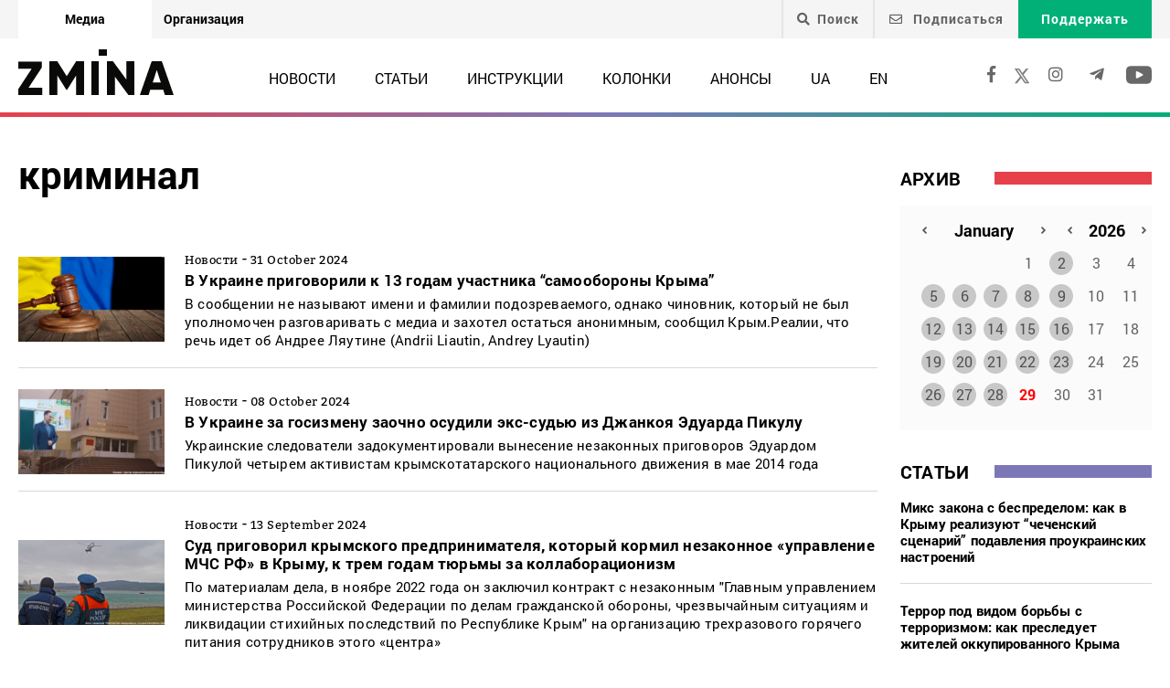

--- FILE ---
content_type: text/html; charset=UTF-8
request_url: https://zmina.info/ru/tag/kriminal-ru/
body_size: 24558
content:
<!doctype html>
<html dir="ltr" lang="ru-RU" prefix="og: https://ogp.me/ns#">
<head>
    <meta charset="UTF-8" />
    
    
		<!-- All in One SEO 4.7.1.1 - aioseo.com -->
		<title>криминал | ZMINA</title>
		<meta name="description" content="криминал: Онлайн издание ZMINA ✍" />
		<meta name="robots" content="max-image-preview:large" />
		<link rel="canonical" href="https://zmina.info/ru/tag/kriminal-ru/" />
		<meta name="generator" content="All in One SEO (AIOSEO) 4.7.1.1" />
		<meta name="google" content="nositelinkssearchbox" />
		<script type="application/ld+json" class="aioseo-schema">
			{"@context":"https:\/\/schema.org","@graph":[{"@type":"BreadcrumbList","@id":"https:\/\/zmina.info\/ru\/tag\/kriminal-ru\/#breadcrumblist","itemListElement":[{"@type":"ListItem","@id":"https:\/\/zmina.info\/#listItem","position":1,"name":"Home","item":"https:\/\/zmina.info\/","nextItem":"https:\/\/zmina.info\/ru\/tag\/kriminal-ru\/#listItem"},{"@type":"ListItem","@id":"https:\/\/zmina.info\/ru\/tag\/kriminal-ru\/#listItem","position":2,"name":"\u043a\u0440\u0438\u043c\u0438\u043d\u0430\u043b","previousItem":"https:\/\/zmina.info\/#listItem"}]},{"@type":"CollectionPage","@id":"https:\/\/zmina.info\/ru\/tag\/kriminal-ru\/#collectionpage","url":"https:\/\/zmina.info\/ru\/tag\/kriminal-ru\/","name":"\u043a\u0440\u0438\u043c\u0438\u043d\u0430\u043b | ZMINA","description":"\u043a\u0440\u0438\u043c\u0438\u043d\u0430\u043b: \u041e\u043d\u043b\u0430\u0439\u043d \u0438\u0437\u0434\u0430\u043d\u0438\u0435 ZMINA \u270d","inLanguage":"ru-RU","isPartOf":{"@id":"https:\/\/zmina.info\/#website"},"breadcrumb":{"@id":"https:\/\/zmina.info\/ru\/tag\/kriminal-ru\/#breadcrumblist"}},{"@type":"Organization","@id":"https:\/\/zmina.info\/#organization","name":"ZMINA","url":"https:\/\/zmina.info\/","sameAs":["https:\/\/www.instagram.com\/zmina_ua\/"]},{"@type":"WebSite","@id":"https:\/\/zmina.info\/#website","url":"https:\/\/zmina.info\/","name":"ZMINA","inLanguage":"ru-RU","publisher":{"@id":"https:\/\/zmina.info\/#organization"}}]}
		</script>
		<!-- All in One SEO -->

<link rel="alternate" type="application/rss+xml" title="ZMINA &raquo; криминал Tag Feed" href="https://zmina.info/ru/tag/kriminal-ru/feed/" />
<style id='classic-theme-styles-inline-css' type='text/css'>
/*! This file is auto-generated */
.wp-block-button__link{color:#fff;background-color:#32373c;border-radius:9999px;box-shadow:none;text-decoration:none;padding:calc(.667em + 2px) calc(1.333em + 2px);font-size:1.125em}.wp-block-file__button{background:#32373c;color:#fff;text-decoration:none}
</style>
<style id='global-styles-inline-css' type='text/css'>
:root{--wp--preset--aspect-ratio--square: 1;--wp--preset--aspect-ratio--4-3: 4/3;--wp--preset--aspect-ratio--3-4: 3/4;--wp--preset--aspect-ratio--3-2: 3/2;--wp--preset--aspect-ratio--2-3: 2/3;--wp--preset--aspect-ratio--16-9: 16/9;--wp--preset--aspect-ratio--9-16: 9/16;--wp--preset--color--black: #000000;--wp--preset--color--cyan-bluish-gray: #abb8c3;--wp--preset--color--white: #ffffff;--wp--preset--color--pale-pink: #f78da7;--wp--preset--color--vivid-red: #cf2e2e;--wp--preset--color--luminous-vivid-orange: #ff6900;--wp--preset--color--luminous-vivid-amber: #fcb900;--wp--preset--color--light-green-cyan: #7bdcb5;--wp--preset--color--vivid-green-cyan: #00d084;--wp--preset--color--pale-cyan-blue: #8ed1fc;--wp--preset--color--vivid-cyan-blue: #0693e3;--wp--preset--color--vivid-purple: #9b51e0;--wp--preset--gradient--vivid-cyan-blue-to-vivid-purple: linear-gradient(135deg,rgba(6,147,227,1) 0%,rgb(155,81,224) 100%);--wp--preset--gradient--light-green-cyan-to-vivid-green-cyan: linear-gradient(135deg,rgb(122,220,180) 0%,rgb(0,208,130) 100%);--wp--preset--gradient--luminous-vivid-amber-to-luminous-vivid-orange: linear-gradient(135deg,rgba(252,185,0,1) 0%,rgba(255,105,0,1) 100%);--wp--preset--gradient--luminous-vivid-orange-to-vivid-red: linear-gradient(135deg,rgba(255,105,0,1) 0%,rgb(207,46,46) 100%);--wp--preset--gradient--very-light-gray-to-cyan-bluish-gray: linear-gradient(135deg,rgb(238,238,238) 0%,rgb(169,184,195) 100%);--wp--preset--gradient--cool-to-warm-spectrum: linear-gradient(135deg,rgb(74,234,220) 0%,rgb(151,120,209) 20%,rgb(207,42,186) 40%,rgb(238,44,130) 60%,rgb(251,105,98) 80%,rgb(254,248,76) 100%);--wp--preset--gradient--blush-light-purple: linear-gradient(135deg,rgb(255,206,236) 0%,rgb(152,150,240) 100%);--wp--preset--gradient--blush-bordeaux: linear-gradient(135deg,rgb(254,205,165) 0%,rgb(254,45,45) 50%,rgb(107,0,62) 100%);--wp--preset--gradient--luminous-dusk: linear-gradient(135deg,rgb(255,203,112) 0%,rgb(199,81,192) 50%,rgb(65,88,208) 100%);--wp--preset--gradient--pale-ocean: linear-gradient(135deg,rgb(255,245,203) 0%,rgb(182,227,212) 50%,rgb(51,167,181) 100%);--wp--preset--gradient--electric-grass: linear-gradient(135deg,rgb(202,248,128) 0%,rgb(113,206,126) 100%);--wp--preset--gradient--midnight: linear-gradient(135deg,rgb(2,3,129) 0%,rgb(40,116,252) 100%);--wp--preset--font-size--small: 13px;--wp--preset--font-size--medium: 20px;--wp--preset--font-size--large: 36px;--wp--preset--font-size--x-large: 42px;--wp--preset--spacing--20: 0.44rem;--wp--preset--spacing--30: 0.67rem;--wp--preset--spacing--40: 1rem;--wp--preset--spacing--50: 1.5rem;--wp--preset--spacing--60: 2.25rem;--wp--preset--spacing--70: 3.38rem;--wp--preset--spacing--80: 5.06rem;--wp--preset--shadow--natural: 6px 6px 9px rgba(0, 0, 0, 0.2);--wp--preset--shadow--deep: 12px 12px 50px rgba(0, 0, 0, 0.4);--wp--preset--shadow--sharp: 6px 6px 0px rgba(0, 0, 0, 0.2);--wp--preset--shadow--outlined: 6px 6px 0px -3px rgba(255, 255, 255, 1), 6px 6px rgba(0, 0, 0, 1);--wp--preset--shadow--crisp: 6px 6px 0px rgba(0, 0, 0, 1);}:where(.is-layout-flex){gap: 0.5em;}:where(.is-layout-grid){gap: 0.5em;}body .is-layout-flex{display: flex;}.is-layout-flex{flex-wrap: wrap;align-items: center;}.is-layout-flex > :is(*, div){margin: 0;}body .is-layout-grid{display: grid;}.is-layout-grid > :is(*, div){margin: 0;}:where(.wp-block-columns.is-layout-flex){gap: 2em;}:where(.wp-block-columns.is-layout-grid){gap: 2em;}:where(.wp-block-post-template.is-layout-flex){gap: 1.25em;}:where(.wp-block-post-template.is-layout-grid){gap: 1.25em;}.has-black-color{color: var(--wp--preset--color--black) !important;}.has-cyan-bluish-gray-color{color: var(--wp--preset--color--cyan-bluish-gray) !important;}.has-white-color{color: var(--wp--preset--color--white) !important;}.has-pale-pink-color{color: var(--wp--preset--color--pale-pink) !important;}.has-vivid-red-color{color: var(--wp--preset--color--vivid-red) !important;}.has-luminous-vivid-orange-color{color: var(--wp--preset--color--luminous-vivid-orange) !important;}.has-luminous-vivid-amber-color{color: var(--wp--preset--color--luminous-vivid-amber) !important;}.has-light-green-cyan-color{color: var(--wp--preset--color--light-green-cyan) !important;}.has-vivid-green-cyan-color{color: var(--wp--preset--color--vivid-green-cyan) !important;}.has-pale-cyan-blue-color{color: var(--wp--preset--color--pale-cyan-blue) !important;}.has-vivid-cyan-blue-color{color: var(--wp--preset--color--vivid-cyan-blue) !important;}.has-vivid-purple-color{color: var(--wp--preset--color--vivid-purple) !important;}.has-black-background-color{background-color: var(--wp--preset--color--black) !important;}.has-cyan-bluish-gray-background-color{background-color: var(--wp--preset--color--cyan-bluish-gray) !important;}.has-white-background-color{background-color: var(--wp--preset--color--white) !important;}.has-pale-pink-background-color{background-color: var(--wp--preset--color--pale-pink) !important;}.has-vivid-red-background-color{background-color: var(--wp--preset--color--vivid-red) !important;}.has-luminous-vivid-orange-background-color{background-color: var(--wp--preset--color--luminous-vivid-orange) !important;}.has-luminous-vivid-amber-background-color{background-color: var(--wp--preset--color--luminous-vivid-amber) !important;}.has-light-green-cyan-background-color{background-color: var(--wp--preset--color--light-green-cyan) !important;}.has-vivid-green-cyan-background-color{background-color: var(--wp--preset--color--vivid-green-cyan) !important;}.has-pale-cyan-blue-background-color{background-color: var(--wp--preset--color--pale-cyan-blue) !important;}.has-vivid-cyan-blue-background-color{background-color: var(--wp--preset--color--vivid-cyan-blue) !important;}.has-vivid-purple-background-color{background-color: var(--wp--preset--color--vivid-purple) !important;}.has-black-border-color{border-color: var(--wp--preset--color--black) !important;}.has-cyan-bluish-gray-border-color{border-color: var(--wp--preset--color--cyan-bluish-gray) !important;}.has-white-border-color{border-color: var(--wp--preset--color--white) !important;}.has-pale-pink-border-color{border-color: var(--wp--preset--color--pale-pink) !important;}.has-vivid-red-border-color{border-color: var(--wp--preset--color--vivid-red) !important;}.has-luminous-vivid-orange-border-color{border-color: var(--wp--preset--color--luminous-vivid-orange) !important;}.has-luminous-vivid-amber-border-color{border-color: var(--wp--preset--color--luminous-vivid-amber) !important;}.has-light-green-cyan-border-color{border-color: var(--wp--preset--color--light-green-cyan) !important;}.has-vivid-green-cyan-border-color{border-color: var(--wp--preset--color--vivid-green-cyan) !important;}.has-pale-cyan-blue-border-color{border-color: var(--wp--preset--color--pale-cyan-blue) !important;}.has-vivid-cyan-blue-border-color{border-color: var(--wp--preset--color--vivid-cyan-blue) !important;}.has-vivid-purple-border-color{border-color: var(--wp--preset--color--vivid-purple) !important;}.has-vivid-cyan-blue-to-vivid-purple-gradient-background{background: var(--wp--preset--gradient--vivid-cyan-blue-to-vivid-purple) !important;}.has-light-green-cyan-to-vivid-green-cyan-gradient-background{background: var(--wp--preset--gradient--light-green-cyan-to-vivid-green-cyan) !important;}.has-luminous-vivid-amber-to-luminous-vivid-orange-gradient-background{background: var(--wp--preset--gradient--luminous-vivid-amber-to-luminous-vivid-orange) !important;}.has-luminous-vivid-orange-to-vivid-red-gradient-background{background: var(--wp--preset--gradient--luminous-vivid-orange-to-vivid-red) !important;}.has-very-light-gray-to-cyan-bluish-gray-gradient-background{background: var(--wp--preset--gradient--very-light-gray-to-cyan-bluish-gray) !important;}.has-cool-to-warm-spectrum-gradient-background{background: var(--wp--preset--gradient--cool-to-warm-spectrum) !important;}.has-blush-light-purple-gradient-background{background: var(--wp--preset--gradient--blush-light-purple) !important;}.has-blush-bordeaux-gradient-background{background: var(--wp--preset--gradient--blush-bordeaux) !important;}.has-luminous-dusk-gradient-background{background: var(--wp--preset--gradient--luminous-dusk) !important;}.has-pale-ocean-gradient-background{background: var(--wp--preset--gradient--pale-ocean) !important;}.has-electric-grass-gradient-background{background: var(--wp--preset--gradient--electric-grass) !important;}.has-midnight-gradient-background{background: var(--wp--preset--gradient--midnight) !important;}.has-small-font-size{font-size: var(--wp--preset--font-size--small) !important;}.has-medium-font-size{font-size: var(--wp--preset--font-size--medium) !important;}.has-large-font-size{font-size: var(--wp--preset--font-size--large) !important;}.has-x-large-font-size{font-size: var(--wp--preset--font-size--x-large) !important;}
:where(.wp-block-post-template.is-layout-flex){gap: 1.25em;}:where(.wp-block-post-template.is-layout-grid){gap: 1.25em;}
:where(.wp-block-columns.is-layout-flex){gap: 2em;}:where(.wp-block-columns.is-layout-grid){gap: 2em;}
:root :where(.wp-block-pullquote){font-size: 1.5em;line-height: 1.6;}
</style>
<link rel='stylesheet' id='contact-form-7-css' href='https://zmina.info/wp-content/plugins/contact-form-7/includes/css/styles.css?ver=5.9.8' type='text/css' media='all' />
<link rel='stylesheet' id='dashicons-css' href='https://zmina.info/wp-includes/css/dashicons.min.css?ver=6.6.2' type='text/css' media='all' />
<link rel='stylesheet' id='post-views-counter-frontend-css' href='https://zmina.info/wp-content/plugins/post-views-counter/css/frontend.min.css?ver=1.4.7' type='text/css' media='all' />
<link rel='stylesheet' id='quiz-maker-css' href='https://zmina.info/wp-content/plugins/quiz-maker/public/css/quiz-maker-public.css?ver=21.7.1' type='text/css' media='all' />
<link rel='stylesheet' id='main-css' href='https://zmina.info/wp-content/themes/humanrights/assets/css/main.min.css?ver=5.5.4' type='text/css' media='all' />
<style id='main-inline-css' type='text/css'>
.wpcf7-response-output{display: none !important;}
div.wpcf7 .ajax-loader {display: none !important;}.select_ca #my_month {float: none;}
</style>
<script type="text/javascript" src="https://zmina.info/wp-includes/js/jquery/jquery.min.js?ver=3.7.1" id="jquery-core-js"></script>
<script type="text/javascript" src="https://zmina.info/wp-includes/js/jquery/jquery-migrate.min.js?ver=3.4.1" id="jquery-migrate-js"></script>
<script type="text/javascript" id="donate_script-js-extra">
/* <![CDATA[ */
var donate_ajax = {"url":"https:\/\/zmina.info\/wp-admin\/admin-ajax.php","nonce":"0b2780fca3"};
var donate_ajax1 = {"url":"https:\/\/zmina.info\/wp-admin\/admin-ajax.php","nonce":"eb2eea7d7d"};
/* ]]> */
</script>
<script type="text/javascript" src="https://zmina.info/wp-content/plugins/donate/script.js?ver=6.6.2" id="donate_script-js"></script>
<link rel="https://api.w.org/" href="https://zmina.info/wp-json/" /><link rel="alternate" title="JSON" type="application/json" href="https://zmina.info/wp-json/wp/v2/tags/13021" /><link rel="EditURI" type="application/rsd+xml" title="RSD" href="https://zmina.info/xmlrpc.php?rsd" />

    <script type="text/javascript">
        var ajaxurl = 'https://zmina.info/wp-admin/admin-ajax.php';
    </script>
    <script type="application/ld+json" >
            {
              "@context":"https://schema.org/",
              "@type":"Organization",
              "@id":"https://zmina.info#Organization",
              "name":"ZMINA | Медиа ресурс Центра прав человека",
              "url":"https://zmina.ua",
              "sameAs":
              [
                "https://www.facebook.com/zmina.ua",
                "https://twitter.com/zminaUA",
"https://www.instagram.com/zmina_ua",
"https://www.youtube.com/user/CHRinform",
"https://t.me/zmina_ua"
              ],
              "logo":"https://zmina.info/wp-content/uploads/2023/07/logo2.png",
              "contactPoint":[
                {
                  "@type":"ContactPoint",
                  "contactType":"customer service",
                  "telephone":"+38(044) 272-42-52"
                },
                {
                  "@type":"ContactPoint",
                  "contactType":"customer service",
                  "telephone":"+38(067) 502-08-01"
                }
              ],
              "description":"Свежие новости каждый день - онлайн-медиа ZMINA ❤ Расследования, репортажи, новости в области прав человека ✅",
              "address":
              {
                "@type": "PostalAddress",
                "addressLocality": "Киев, Украина",
                "postalCode": "01034",
                "streetAddress": "Ярославов Вал 33Б, 3 этаж"
              },
              "image":"https://zmina.info/wp-content/uploads/2023/07/logo2.png"
            }
        </script>    <meta http-equiv="X-UA-Compatible" content="IE=edge">
    <meta name="viewport" content="width=device-width, initial-scale=1, maximum-scale=1">
    <link rel="apple-touch-icon" sizes="57x57" href="https://zmina.info/wp-content/themes/humanrights/apple-icon-57x57.png">
            <link rel="apple-touch-icon" sizes="60x60" href="https://zmina.info/wp-content/themes/humanrights/assets/favicon/apple-icon-60x60.png">
            <link rel="apple-touch-icon" sizes="72x72" href="https://zmina.info/wp-content/themes/humanrights/assets/favicon/apple-icon-72x72.png">
            <link rel="apple-touch-icon" sizes="76x76" href="https://zmina.info/wp-content/themes/humanrights/assets/favicon/apple-icon-76x76.png">
            <link rel="apple-touch-icon" sizes="114x114" href="https://zmina.info/wp-content/themes/humanrights/assets/favicon/apple-icon-114x114.png">
            <link rel="apple-touch-icon" sizes="120x120" href="https://zmina.info/wp-content/themes/humanrights/assets/favicon/apple-icon-120x120.png">
            <link rel="apple-touch-icon" sizes="144x144" href="https://zmina.info/wp-content/themes/humanrights/assets/favicon/apple-icon-144x144.png">
            <link rel="apple-touch-icon" sizes="152x152" href="https://zmina.info/wp-content/themes/humanrights/assets/favicon/apple-icon-152x152.png">
            <link rel="apple-touch-icon" sizes="180x180" href="https://zmina.info/wp-content/themes/humanrights/assets/favicon/apple-icon-180x180.png">
            <link rel="icon" type="image/png" sizes="192x192"  href="https://zmina.info/wp-content/themes/humanrights/assets/favicon/android-icon-192x192.png">
            <link rel="icon" type="image/png" sizes="32x32" href="https://zmina.info/wp-content/themes/humanrights/assets/favicon/favicon-32x32.png">
            <link rel="icon" type="image/png" sizes="96x96" href="https://zmina.info/wp-content/themes/humanrights/assets/favicon/favicon-96x96.png">
            <link rel="icon" type="image/png" sizes="16x16" href="https://zmina.info/wp-content/themes/humanrights/assets/favicon/favicon-16x16.png">
            <link rel="manifest" href="https://zmina.info/wp-content/themes/humanrights/assets/favicon/manifest.json">
            <meta name="msapplication-TileColor" content="#ffffff">
            <meta name="msapplication-TileImage" content="https://zmina.info/wp-content/themes/humanrights/assets/favicon/ms-icon-144x144.png">
            <meta name="theme-color" content="#ffffff">   
        
    <script>
        (function(i,s,o,g,r,a,m){i['GoogleAnalyticsObject']=r;i[r]=i[r]||function(){
            (i[r].q=i[r].q||[]).push(arguments)},i[r].l=1*new Date();a=s.createElement(o),
            m=s.getElementsByTagName(o)[0];a.async=1;a.src=g;m.parentNode.insertBefore(a,m)
        })(window,document,'script','//www.google-analytics.com/analytics.js','ga');

        ga('create', 'UA-57945481-1', 'auto');
        ga('send', 'pageview');

    </script>

    <!-- Facebook Pixel Code -->
    <script>
        !function(f,b,e,v,n,t,s)
        {if(f.fbq)return;n=f.fbq=function(){n.callMethod?
            n.callMethod.apply(n,arguments):n.queue.push(arguments)};
            if(!f._fbq)f._fbq=n;n.push=n;n.loaded=!0;n.version='2.0';
            n.queue=[];t=b.createElement(e);t.async=!0;
            t.src=v;s=b.getElementsByTagName(e)[0];
            s.parentNode.insertBefore(t,s)}(window, document,'script',
            'https://connect.facebook.net/en_US/fbevents.js');
        fbq('init', '1969331176675175');
        fbq('track', 'PageView');
    </script>
    <noscript>
        <img height="1" width="1" style="display:none" src="https://www.facebook.com/tr?id=1969331176675175&ev=PageView&noscript=1"/>
    </noscript>
    <!-- End Facebook Pixel Code -->
        
  </head>

<body class="archive tag tag-kriminal-ru tag-13021">
<div class="page_wrapper">
<header class="header">
    <div style="display: none" class="breadcrumbs" itemscope itemtype="http://schema.org/BreadcrumbList"><span itemprop="itemListElement" itemscope itemtype="http://schema.org/ListItem"><a class="breadcrumbs__link" href="https://zmina.info/ru/" itemprop="item"><span itemprop="name">Главная</span></a><meta itemprop="position" content="1" /></span><span class="breadcrumbs__separator"> › </span><span class="breadcrumbs__current">криминал</span></div><!-- .breadcrumbs -->
    <!-- DESCTOP MENU -->
<div class="desctop_menu">
    <div class="top_line">
        <div class="container">
            <div class="flex_row">

                <div id="menu-verhnye-menyu-ru" class="nav-menu desktop page_switchers"><a href="/ru"  class="active menu-item menu-item-type-custom menu-item-object-custom menu-item-13">Медиа</a><a href="https://zmina.ua"  class="menu-item menu-item-type-custom menu-item-object-custom menu-item-14">Организация</a></div>
                <div class="functions">

                                        <div class="nav_search_wrapper">
                        <a href="javascript:void(0)" class="search"><i class="fa fa-search"></i>Поиск</a>
                        <form method="get" action="https://zmina.info/ru/">
                            <button type="submit"><i class="fa fa-search"></i></button>
                            <input type="text" name="s" placeholder="Ищете что-то конкретное?">
                        </form>
                    </div>

                                            <a href="#subscribe_pop_form" class="subscribe open-pop-link">
                            <i class="far fa-envelope"></i>
                            Подписаться                        </a>
                                                                <a href="https://zmina.info/ru/donate-ru/" class="donate">Поддержать</a>
                                    </div>
            </div>
        </div>
    </div>
    <div class="nav_line">
        <div class="container">
            <div class="flex_row">
                <a href="https://zmina.info/ru" class="logo">
                    <img src="https://zmina.info/wp-content/themes/humanrights/assets/img/logo2.svg" alt="ZMINA" title="ZMINA">
                </a>
                <nav class="nav"><ul id="menu-golovne-menyu-ru" class="nav-menu desktop"><li id="menu-item-26" class="menu-item menu-item-type-taxonomy menu-item-object-category menu-item-26"><a href="https://zmina.info/ru/news-ru/">Новости</a></li>
<li id="menu-item-27" class="menu-item menu-item-type-taxonomy menu-item-object-category menu-item-27"><a href="https://zmina.info/ru/articles-ru/">Статьи</a></li>
<li id="menu-item-28" class="menu-item menu-item-type-taxonomy menu-item-object-category menu-item-28"><a href="https://zmina.info/ru/instructions-ru/">Инструкции</a></li>
<li id="menu-item-29" class="menu-item menu-item-type-taxonomy menu-item-object-category menu-item-29"><a href="https://zmina.info/ru/columns-ru/">Колонки</a></li>
<li id="menu-item-30" class="menu-item menu-item-type-taxonomy menu-item-object-category menu-item-30"><a href="https://zmina.info/ru/announcements-ru/">Анонсы</a></li>
<li id="menu-item-165544-uk" class="lang-item lang-item-2 lang-item-uk lang-item-first menu-item menu-item-type-custom menu-item-object-custom menu-item-165544-uk"><a href="https://zmina.info/tag/kriminal/" hreflang="uk" lang="uk">UA</a></li>
<li id="menu-item-165544-en" class="lang-item lang-item-10 lang-item-en menu-item menu-item-type-custom menu-item-object-custom menu-item-165544-en"><a href="https://zmina.info/en/tag/kriminal-en/" hreflang="en-GB" lang="en-GB">EN</a></li>
</ul></nav>                <div class="soc_links">
                                                                <a rel="nofollow" href="https://www.facebook.com/zmina.ua" target="_blank">
                            <i class="fab fa-facebook-f"></i>
                        </a>
                    
                                                                                    <a href="https://twitter.com/zminaUA" target="_blank">
                            <i class="fa-x"></i>
                        </a>
                    
                                                                <a rel="nofollow" href="https://www.instagram.com/zmina_ua/" target="_blank">
                            <i class="fab fa-instagram"></i>
                        </a>
                    
                                                                <a rel="nofollow" href="https://t.me/zmina_ua" target="_blank">
                            <i class="fab fa-telegram-plane"></i>
                        </a>
                    
                                                                <a rel="nofollow" href="https://www.youtube.com/user/CHRinform" target="_blank">
                            <svg
                                    fill="#000000"
                                    height="30px"
                                    width="28px"
                                    version="1.1"
                                    id="Layer_1"
                                    xmlns="http://www.w3.org/2000/svg"
                                    xmlns:xlink="http://www.w3.org/1999/xlink"
                                    viewBox="0 0 310 310"
                                    xml:space="preserve"
                            >
                    <g id="XMLID_822_">
                        <path
                                id="XMLID_823_"
                                d="M297.917,64.645c-11.19-13.302-31.85-18.728-71.306-18.728H83.386c-40.359,0-61.369,5.776-72.517,19.938
                   C0,79.663,0,100.008,0,128.166v53.669c0,54.551,12.896,82.248,83.386,82.248h143.226c34.216,0,53.176-4.788,65.442-16.527
                   C304.633,235.518,310,215.863,310,181.835v-53.669C310,98.471,309.159,78.006,297.917,64.645z M199.021,162.41l-65.038,33.991
                   c-1.454,0.76-3.044,1.137-4.632,1.137c-1.798,0-3.592-0.484-5.181-1.446c-2.992-1.813-4.819-5.056-4.819-8.554v-67.764
                   c0-3.492,1.822-6.732,4.808-8.546c2.987-1.814,6.702-1.938,9.801-0.328l65.038,33.772c3.309,1.718,5.387,5.134,5.392,8.861
                   C204.394,157.263,202.325,160.684,199.021,162.41z"
                        />
                    </g>
                  </svg>
                        </a>
                                    </div>
            </div>
        </div>
    </div>
</div>
<!-- DESCTOP MENU -->    
<!-- MOBILE MENU -->
<div class="mobile_menu">
    <div class="top_line flex_row">
        <div class="lang">
                    </div>
        <a href="https://zmina.info/ru" class="logo">
            <img src="https://zmina.info/wp-content/themes/humanrights/assets/img/logo2.svg" alt="ZMINA" title="ZMINA">
        </a>
        <a href="#page_menu" class="hamburger hamburger--emphatic">
                        <span class="hamburger-box">
                            <span class="hamburger-inner"> </span>
                        </span>
        </a>
    </div>
    <div class="mobile_menu-wrap">
        <div class="drop_menu">
        <form method="get" class="search_form" action="https://zmina.info/ru/">
            <input type="text" name="s" value="" placeholder="Поиск">
        </form>

        <nav class="nav"><ul id="menu-golovne-menyu-ru-1" class=""><li class="menu-item menu-item-type-taxonomy menu-item-object-category menu-item-26"><a href="https://zmina.info/ru/news-ru/">Новости</a></li>
<li class="menu-item menu-item-type-taxonomy menu-item-object-category menu-item-27"><a href="https://zmina.info/ru/articles-ru/">Статьи</a></li>
<li class="menu-item menu-item-type-taxonomy menu-item-object-category menu-item-28"><a href="https://zmina.info/ru/instructions-ru/">Инструкции</a></li>
<li class="menu-item menu-item-type-taxonomy menu-item-object-category menu-item-29"><a href="https://zmina.info/ru/columns-ru/">Колонки</a></li>
<li class="menu-item menu-item-type-taxonomy menu-item-object-category menu-item-30"><a href="https://zmina.info/ru/announcements-ru/">Анонсы</a></li>
<li class="lang-item lang-item-2 lang-item-uk lang-item-first menu-item menu-item-type-custom menu-item-object-custom menu-item-165544-uk"><a href="https://zmina.info/tag/kriminal/" hreflang="uk" lang="uk">UA</a></li>
<li class="lang-item lang-item-10 lang-item-en menu-item menu-item-type-custom menu-item-object-custom menu-item-165544-en"><a href="https://zmina.info/en/tag/kriminal-en/" hreflang="en-GB" lang="en-GB">EN</a></li>
</ul></nav>                

            <div class="spec_articles">
                <h2>Спецтемы:</h2>
                <ul>
                                            <li>
                                                        <a href="https://zmina.info/ru/tag/mezhdunarodnye-prestuplenyya/">ВОЕННЫЕ ПРЕСТУПЛЕНИЯ РОССИИ В УКРАИНЕ</a>
                        </li>
                                    </ul>
            </div>
        
        <!--        <div class="mobile_btn_row mobile_btn_row_menu">-->
        <!--            <a href="#" class="donate">--><!--</a>-->
        <!--        </div>-->
        <div class="soc_links">
                                        <a rel="nofollow" href="https://www.facebook.com/zmina.ua" target="_blank">
                    <i class="fab fa-facebook-f"></i>
                </a>
            
                                                    <a href="https://twitter.com/zminaUA" target="_blank">
                    <i class="fa-x"></i>
                </a>
            
                                        <a rel="nofollow" href="https://www.instagram.com/zmina_ua/" target="_blank">
                    <i class="fab fa-instagram"></i>
                </a>
            
                                        <a rel="nofollow" href="https://t.me/zmina_ua" target="_blank">
                    <i class="fab fa-telegram-plane"></i>
                </a>
            
                                        <a rel="nofollow" href="https://www.youtube.com/user/CHRinform" target="_blank">
                    <svg
                            fill="#000000"
                            height="30px"
                            width="28px"
                            version="1.1"
                            id="Layer_1"
                            xmlns="http://www.w3.org/2000/svg"
                            xmlns:xlink="http://www.w3.org/1999/xlink"
                            viewBox="0 0 310 310"
                            xml:space="preserve"
                    >
                    <g id="XMLID_822_">
                        <path
                                id="XMLID_823_"
                                d="M297.917,64.645c-11.19-13.302-31.85-18.728-71.306-18.728H83.386c-40.359,0-61.369,5.776-72.517,19.938
                   C0,79.663,0,100.008,0,128.166v53.669c0,54.551,12.896,82.248,83.386,82.248h143.226c34.216,0,53.176-4.788,65.442-16.527
                   C304.633,235.518,310,215.863,310,181.835v-53.669C310,98.471,309.159,78.006,297.917,64.645z M199.021,162.41l-65.038,33.991
                   c-1.454,0.76-3.044,1.137-4.632,1.137c-1.798,0-3.592-0.484-5.181-1.446c-2.992-1.813-4.819-5.056-4.819-8.554v-67.764
                   c0-3.492,1.822-6.732,4.808-8.546c2.987-1.814,6.702-1.938,9.801-0.328l65.038,33.772c3.309,1.718,5.387,5.134,5.392,8.861
                   C204.394,157.263,202.325,160.684,199.021,162.41z"
                        />
                    </g>
                  </svg>
                </a>
                    </div>
    </div>
    </div>
</div>
<!-- /MOBILE MENU --></header>
<!-- /HEADER -->    <section class="search_content">
        <div class="container">
            <div class="flex_row search_content_wrapper">
                <div class="results ">
                    <h1 class="search_result_form_headline tag_headline">криминал</h1>
                                                <a href="https://zmina.info/ru/news-ru/v-ukraine-prigovorili-k-13-godam-uchastnika-samooborony-kryma/" class="result_item">
                            <div class="flex_row">
                                                                    <img src="https://zmina.info/wp-content/uploads/2024/10/ukrainian-court-354x207.jpg" alt="В Украине приговорили к 13 годам участника &#8220;самообороны Крыма&#8221;" title="В Украине приговорили к 13 годам участника &#8220;самообороны Крыма&#8221;" class="">
                                                                <div class="result_descr">

                                    <span>Новости</span> - <span>31 October 2024</span>
                                    <h2>В Украине приговорили к 13 годам участника &#8220;самообороны Крыма&#8221;</h2>
                                    <p>
                                        В сообщении не называют имени и фамилии подозреваемого, однако чиновник, который не был уполномочен разговаривать с медиа и захотел остаться анонимным, сообщил Крым.Реалии, что речь идет об Андрее Ляутине (Andrii Liautin, Andrey Lyautin)                                    </p>
                                </div>
                            </div>
                        </a>
                                            <a href="https://zmina.info/ru/news-ru/v-ukraine-za-gosizmenu-zaochno-osudili-eks-sudyu-iz-dzhankoya-eduarda-pikulu/" class="result_item">
                            <div class="flex_row">
                                                                    <img src="https://zmina.info/wp-content/uploads/2024/10/eduard-pikula-354x207.jpg" alt="В Украине за госизмену заочно осудили экс-судью из Джанкоя Эдуарда Пикулу" title="В Украине за госизмену заочно осудили экс-судью из Джанкоя Эдуарда Пикулу" class="">
                                                                <div class="result_descr">

                                    <span>Новости</span> - <span>08 October 2024</span>
                                    <h2>В Украине за госизмену заочно осудили экс-судью из Джанкоя Эдуарда Пикулу</h2>
                                    <p>
                                        Украинские следователи задокументировали вынесение незаконных приговоров Эдуардом Пикулой четырем активистам крымскотатарского национального движения в мае 2014 года                                    </p>
                                </div>
                            </div>
                        </a>
                                            <a href="https://zmina.info/ru/news-ru/sud-prigovoril-krymskogo-predprinimatelya-kotoryj-kormil-nezakonnoe-upravlenie-mchs-rf-v-krymu-k-trem-godam-tyurmy-za-kollaboraczionizm/" class="result_item">
                            <div class="flex_row">
                                                                    <img src="https://zmina.info/wp-content/uploads/2024/09/illegitimate-mns-in-temporarily-occupied-crimea-354x207.jpg" alt="Суд приговорил крымского предпринимателя, который кормил незаконное «управление МЧС РФ» в Крыму, к трем годам тюрьмы за коллаборационизм" title="Суд приговорил крымского предпринимателя, который кормил незаконное «управление МЧС РФ» в Крыму, к трем годам тюрьмы за коллаборационизм" class="">
                                                                <div class="result_descr">

                                    <span>Новости</span> - <span>13 September 2024</span>
                                    <h2>Суд приговорил крымского предпринимателя, который кормил незаконное «управление МЧС РФ» в Крыму, к трем годам тюрьмы за коллаборационизм</h2>
                                    <p>
                                        По материалам дела, в ноябре 2022 года он заключил контракт с незаконным "Главным управлением министерства Российской Федерации по делам гражданской обороны, чрезвычайным ситуациям и ликвидации стихийных последствий по Республике Крым" на организацию трехразового горячего питания сотрудников этого «центра»                                    </p>
                                </div>
                            </div>
                        </a>
                                            <a href="https://zmina.info/ru/news-ru/zaochno-prigovorili-k-12-godam-tyurmy-nezakonnogo-sudyu-alekseya-nanarova-kotoryj-prichasten-k-deportaczii-grazhdan-ukrainy-iz-kryma/" class="result_item">
                            <div class="flex_row">
                                                                    <img src="https://zmina.info/wp-content/uploads/2023/03/illegal-so-called-yevpatoriya-city-court-295x172.jpg" alt="Заочно приговорили к 12 годам тюрьмы незаконного «судью» Алексея Нанарова, который причастен к депортации граждан Украины из Крыма" title="Заочно приговорили к 12 годам тюрьмы незаконного «судью» Алексея Нанарова, который причастен к депортации граждан Украины из Крыма" class="">
                                                                <div class="result_descr">

                                    <span>Новости</span> - <span>10 September 2024</span>
                                    <h2>Заочно приговорили к 12 годам тюрьмы незаконного «судью» Алексея Нанарова, который причастен к депортации граждан Украины из Крыма</h2>
                                    <p>
                                        2 сентября Деснянский райсуд Киева приговорил Алексея Нанарова к 12 годам лишения свободы с конфискацией всего имущества, принадлежащего ему на праве собственности. Приговор объявлен заочно                                    </p>
                                </div>
                            </div>
                        </a>
                                            <a href="https://zmina.info/ru/news-ru/krymskih-predprinimatelej-budut-sudit-za-obsluzhivanie-okkupaczionnyh-ispravitelnyh-kolonij-na-poluostrove/" class="result_item">
                            <div class="flex_row">
                                                                    <img src="https://zmina.info/wp-content/uploads/2024/09/penalty-colony-no-2-in-temporarily-occupied-by-russia-kerch-city-295x172.jpg" alt="Крымских предпринимателей будут судить за обслуживание оккупационных исправительных колоний на полуострове" title="Крымских предпринимателей будут судить за обслуживание оккупационных исправительных колоний на полуострове" class="">
                                                                <div class="result_descr">

                                    <span>Новости</span> - <span>04 September 2024</span>
                                    <h2>Крымских предпринимателей будут судить за обслуживание оккупационных исправительных колоний на полуострове</h2>
                                    <p>
                                        Обвиняемые осуществили поставку и монтаж мебели, кондиционеров, кабелей UTR и т.д. «исправительным колониям № 1 и № 2 Федеральной службы исполнения наказаний по Республике Крым и г. Севастополю» и получили из госбюджета врага в целом более 700 тысяч российских рублей                                    </p>
                                </div>
                            </div>
                        </a>
                                            <a href="https://zmina.info/ru/news-ru/okkupaczionnye-vlasti-planiruyut-razdavat-v-krymu-zemlyu-voennym-rf-iz-lyubogo-regiona-rossii/" class="result_item">
                            <div class="flex_row">
                                                                    <img src="https://zmina.info/wp-content/uploads/2024/08/74980e39-41e0-4da6-b639-a5d5425efb05_w1597_n_r1_st_s-295x172.jpg" alt="Оккупационные власти планируют раздавать в Крыму землю военным РФ из любого региона России" title="Оккупационные власти планируют раздавать в Крыму землю военным РФ из любого региона России" class="">
                                                                <div class="result_descr">

                                    <span>Новости</span> - <span>29 August 2024</span>
                                    <h2>Оккупационные власти планируют раздавать в Крыму землю военным РФ из любого региона России</h2>
                                    <p>
                                        Ранее земельные участки на полуострове могли получать только военные РФ, которые проживают или зарегистрированы в Крыму и отправились на войну против Украины                                    </p>
                                </div>
                            </div>
                        </a>
                                            <a href="https://zmina.info/ru/news-ru/v-ukraine-pyaterym-nezakonnym-sudyam-iz-kryma-vynesli-zaochnye-prigovory-po-obvineniyu-v-gosizmene/" class="result_item">
                            <div class="flex_row">
                                                                    <img src="https://zmina.info/wp-content/uploads/2021/09/prokuratura-ark-295x172.jpg" alt="В Украине пятерым незаконным «судьям» из Крыма вынесли заочные приговоры по обвинению в госизмене" title="В Украине пятерым незаконным «судьям» из Крыма вынесли заочные приговоры по обвинению в госизмене" class="">
                                                                <div class="result_descr">

                                    <span>Новости</span> - <span>26 August 2024</span>
                                    <h2>В Украине пятерым незаконным «судьям» из Крыма вынесли заочные приговоры по обвинению в госизмене</h2>
                                    <p>
                                        Граждан Украины приговорили к наказанию в виде лишения свободы на срок от 12 до 14 лет по части 1 статьи 111 Уголовного кодекса Украины (государственная измена)                                    </p>
                                </div>
                            </div>
                        </a>
                                            <a href="https://zmina.info/ru/news-ru/posle-togo-kak-uchastnik-nezakonnogo-formirovaniya-franchetti-sbezhal-iz-chehii-sud-pragi-prigovoril-ego-k-5-godam-zaklyucheniya/" class="result_item">
                            <div class="flex_row">
                                                                    <img src="https://zmina.info/wp-content/uploads/2024/08/franchetti-295x172.jpg" alt="После того, как участник незаконного формирования Франчетти сбежал из Чехии, суд Праги приговорил его к 5 годам заключения" title="После того, как участник незаконного формирования Франчетти сбежал из Чехии, суд Праги приговорил его к 5 годам заключения" class="">
                                                                <div class="result_descr">

                                    <span>Новости</span> - <span>09 August 2024</span>
                                    <h2>После того, как участник незаконного формирования Франчетти сбежал из Чехии, суд Праги приговорил его к 5 годам заключения</h2>
                                    <p>
                                        Франчетти — фитнесс-тренер и предприниматель, который вел свою деятельность в Чехии с 1990-х годов и имел право на постоянное проживание в Чехии                                    </p>
                                </div>
                            </div>
                        </a>
                                            <a href="https://zmina.info/ru/news-ru/v-ukraine-budut-sudit-eshhe-treh-tak-nazyvaemyh-komandirov-krymskoj-samooborony/" class="result_item">
                            <div class="flex_row">
                                                                    <img src="https://zmina.info/wp-content/uploads/2024/07/illegal-paramilitary-group-crimean-selfdefense-295x172.jpg" alt="В Украине будут судить еще трех так называемых командиров &#8220;крымской самообороны&#8221;" title="В Украине будут судить еще трех так называемых командиров &#8220;крымской самообороны&#8221;" class="">
                                                                <div class="result_descr">

                                    <span>Новости</span> - <span>29 July 2024</span>
                                    <h2>В Украине будут судить еще трех так называемых командиров &#8220;крымской самообороны&#8221;</h2>
                                    <p>
                                        По информации Центра журналистских расследований, обвиняемые - Александр Бочкарев (Bochkarov Oleksandr, Bochkarev Aleksandr), Александр Антуфьев (Antufiev Oleksandr, Antufev Aleksandr) и Леонид Маловичко (Malovichko Leonid, Malovichko Leonid)                                    </p>
                                </div>
                            </div>
                        </a>
                                            <a href="https://zmina.info/ru/news-ru/v-portu-odesskoj-oblasti-zaderzhali-sudno-i-ego-kapitana-ego-podozrevayut-v-nezakonnom-vyvoze-zerna-iz-okkupirovannogo-kryma/" class="result_item">
                            <div class="flex_row">
                                                                    <img src="https://zmina.info/wp-content/uploads/2024/07/usko-mfu-2-295x172.jpeg" alt="В порту Одесской области задержали судно и его капитана. Его подозревают в незаконном вывозе зерна из оккупированного Крыма" title="В порту Одесской области задержали судно и его капитана. Его подозревают в незаконном вывозе зерна из оккупированного Крыма" class="">
                                                                <div class="result_descr">

                                    <span>Новости</span> - <span>12 July 2024</span>
                                    <h2>В порту Одесской области задержали судно и его капитана. Его подозревают в незаконном вывозе зерна из оккупированного Крыма</h2>
                                    <p>
                                        В прокуратуре уточнили, что судно называлось USKO MFU и шло под флагом Камеруна. Задержали его в порту Рени Одесской области                                    </p>
                                </div>
                            </div>
                        </a>
                                            <a href="https://zmina.info/ru/news-ru/v-okkupirovannom-krymu-uzhe-desyat-let-ne-mogut-najti-aktivista-timura-shajmardanova/" class="result_item">
                            <div class="flex_row">
                                                                    <img src="https://zmina.info/wp-content/uploads/2024/03/timur-shaymardanov-295x172.jpg" alt="В оккупированном Крыму уже десять лет не могут найти активиста Тимура Шаймарданова" title="В оккупированном Крыму уже десять лет не могут найти активиста Тимура Шаймарданова" class="">
                                                                <div class="result_descr">

                                    <span>Новости</span> - <span>28 May 2024</span>
                                    <h2>В оккупированном Крыму уже десять лет не могут найти активиста Тимура Шаймарданова</h2>
                                    <p>
                                        По факту исчезновения гражданина Украины уголовные дела возбудили как во временно оккупированном Крыму, так и на свободной территории Украины. Впрочем, это не принесло никаких результатов                                    </p>
                                </div>
                            </div>
                        </a>
                                            <a href="https://zmina.info/ru/news-ru/desyati-nezakonnym-sudyam-iz-kryma-grozit-do-15-let-tyurmy-za-kollaboraczionizm-prokuratura-ark/" class="result_item">
                            <div class="flex_row">
                                                                    <img src="https://zmina.info/wp-content/uploads/2024/05/illegete-so-called-supreme-court-of-crimean-republic-295x172.jpg" alt="Десяти незаконным &#8220;судьям&#8221; из Крыма грозит до 15 лет тюрьмы за коллаборационизм &#8211; прокуратура АРК" title="Десяти незаконным &#8220;судьям&#8221; из Крыма грозит до 15 лет тюрьмы за коллаборационизм &#8211; прокуратура АРК" class="">
                                                                <div class="result_descr">

                                    <span>Новости</span> - <span>24 May 2024</span>
                                    <h2>Десяти незаконным &#8220;судьям&#8221; из Крыма грозит до 15 лет тюрьмы за коллаборационизм &#8211; прокуратура АРК</h2>
                                    <p>
                                        Их действия квалифицированы как коллаборационная деятельность (ч. 7 ст. 111-1 УК Украины). Санкция статьи предусматривает до 15 лет лишения свободы                                    </p>
                                </div>
                            </div>
                        </a>
                                            <a href="https://zmina.info/ru/news-ru/krymskogo-byvshego-sudyu-alberta-tomashhuka-zaochno-prigovorili-k-13-godam-tyurmy-s-konfiskacziej-imushhestva/" class="result_item">
                            <div class="flex_row">
                                                                    <img src="https://zmina.info/wp-content/uploads/2024/04/sivferop_raion_sud-295x172.jpeg" alt="Крымского бывшего судью Альберта Томащука заочно приговорили к 13 годам тюрьмы с конфискацией имущества" title="Крымского бывшего судью Альберта Томащука заочно приговорили к 13 годам тюрьмы с конфискацией имущества" class="">
                                                                <div class="result_descr">

                                    <span>Новости</span> - <span>12 April 2024</span>
                                    <h2>Крымского бывшего судью Альберта Томащука заочно приговорили к 13 годам тюрьмы с конфискацией имущества</h2>
                                    <p>
                                        Святошинский районный суд Киева огласил приговор экс-судье Симферопольского районного суда Автономной Республики Крым, который с начала военной операции по захвату Крымского полуострова нарушил присягу судьи и перешел на службу в незаконно созданный россиянами судебный орган                                    </p>
                                </div>
                            </div>
                        </a>
                                            <a href="https://zmina.info/ru/news-ru/benzinovyj-magnat-iz-okkupirovannogo-kryma-eduard-bejm-poluchil-podozrenie-sbu-iz-za-postavok-fpv-dronov-i-oborudovaniya-dlya-armii-rf/" class="result_item">
                            <div class="flex_row">
                                                                    <img src="https://zmina.info/wp-content/uploads/2024/03/eduard-beym-295x172.jpg" alt="Бензиновый магнат из оккупированного Крыма Эдуард Бейм получил подозрение СБУ из-за поставок FPV-дронов и оборудования для армии РФ" title="Бензиновый магнат из оккупированного Крыма Эдуард Бейм получил подозрение СБУ из-за поставок FPV-дронов и оборудования для армии РФ" class="">
                                                                <div class="result_descr">

                                    <span>Новости</span> - <span>20 March 2024</span>
                                    <h2>Бензиновый магнат из оккупированного Крыма Эдуард Бейм получил подозрение СБУ из-за поставок FPV-дронов и оборудования для армии РФ</h2>
                                    <p>
                                        Бейм собрал и 18-19 февраля 2023 года лично доставил во временно оккупированный Мелитополь Запорожской области для военных РФ маскировочные сетки, продукты, предметы первой необходимости, теплое снаряжение и другие вещи                                    </p>
                                </div>
                            </div>
                        </a>
                                            <a href="https://zmina.info/ru/news-ru/k-raznym-srokam-za-gosizmenu-prigovorili-14-byvshih-ukrainskih-sudej-iz-kryma-prokuratura-ark/" class="result_item">
                            <div class="flex_row">
                                                                    <img src="https://zmina.info/wp-content/uploads/2020/04/illegal-supreme-court-of-temporary-occupied-crimea-295x172.jpg" alt="К разным срокам за госизмену приговорили 14 бывших украинских судей из Крыма &#8211; Прокуратура АРК" title="К разным срокам за госизмену приговорили 14 бывших украинских судей из Крыма &#8211; Прокуратура АРК" class="">
                                                                <div class="result_descr">

                                    <span>Новости</span> - <span>09 January 2024</span>
                                    <h2>К разным срокам за госизмену приговорили 14 бывших украинских судей из Крыма &#8211; Прокуратура АРК</h2>
                                    <p>
                                        Экс-судей признали виновными в государственной измене (ч. 1 ст. 111 УК Украины). Один из них получил 15 лет, еще девять – 12 лет и еще четыре "судьи" получили по 13 лет лишения свободы                                    </p>
                                </div>
                            </div>
                        </a>
                                            <a href="https://zmina.info/ru/news-ru/krymskaya-prokuratura-s-2014-goda-rassledovala-585-del-o-gosizmene/" class="result_item">
                            <div class="flex_row">
                                                                    <img src="https://zmina.info/wp-content/uploads/2021/09/prokuratura-ark-295x172.jpg" alt="Крымская прокуратура с 2014 года расследовала 585 дел о госизмене" title="Крымская прокуратура с 2014 года расследовала 585 дел о госизмене" class="">
                                                                <div class="result_descr">

                                    <span>Новости</span> - <span>27 December 2023</span>
                                    <h2>Крымская прокуратура с 2014 года расследовала 585 дел о госизмене</h2>
                                    <p>
                                        При этом в суд следователи направили 375 обвинительных актов, о подозрениях в госизмене сообщили 770 людям                                    </p>
                                </div>
                            </div>
                        </a>
                                            <a href="https://zmina.info/ru/news-ru/v-yalte-muzh-nasmert-zabyl-suprugov-yz-dnepra-za-to-chto-ony-naz%d1%8bvaly-kr%d1%8bm-ukraynskym/" class="result_item">
                            <div class="flex_row">
                                                                    <img src="https://zmina.info/wp-content/uploads/2023/10/6519cafa51b462.40078357-e1696230667909-295x172.jpg" alt="В Ялте мужчина насмерть забил супругов из Днепра за то, что они называли Крым украинским" title="В Ялте мужчина насмерть забил супругов из Днепра за то, что они называли Крым украинским" class="">
                                                                <div class="result_descr">

                                    <span>Новости</span> - <span>02 October 2023</span>
                                    <h2>В Ялте мужчина насмерть забил супругов из Днепра за то, что они называли Крым украинским</h2>
                                    <p>
                                        Мужчина пришел домой к 66-летнему Владимиру и 58-летней Виктории из Днепропетровской области и забил их битой до смерти                                    </p>
                                </div>
                            </div>
                        </a>
                                            <a href="https://zmina.info/ru/news-ru/chetvero-sudej-predatelej-yz-okkupyrovannogo-kr%d1%8bma-poluchyly-zaochn%d1%8be-prygovor%d1%8b/" class="result_item">
                            <div class="flex_row">
                                                                    <img src="https://zmina.info/wp-content/uploads/2023/09/illegal-krasnohvardiyskiy-district-court-in-the-temporarily-occupied-ukrainain-crimea-295x172.jpeg" alt="Четверо судей-предателей из оккупированного Крыма получили заочные приговоры" title="Четверо судей-предателей из оккупированного Крыма получили заочные приговоры" class="">
                                                                <div class="result_descr">

                                    <span>Новости</span> - <span>19 September 2023</span>
                                    <h2>Четверо судей-предателей из оккупированного Крыма получили заочные приговоры</h2>
                                    <p>
                                        До 2014 года они занимали должности украинских судей, одна из них возглавляла Джанкойскую межрайонную прокуратуру АР Крым. После масштабной военной операции России по захвату Крымского полуострова все они предали присягу на верность украинскому народу и перешли на сторону врага                                    </p>
                                </div>
                            </div>
                        </a>
                                    </div>
                <div class="sidebar">
                                            <div class="sidebar_item sidebar_archive"><span><a href="https://zmina.info/ru/2026/01/29/"><h2 class="rubric_header archive"><span>Архив</span></h2></a>        <div class="ajax_ac_widget">
            <div class="select_ca">
                <button class="prev_calendar_month calendar_arrow"></button>
                <select name="month" class="my_month" >
                    <option value="01" selected="selected" >January</option><option value="02">February</option><option value="03">March</option><option value="04">April</option><option value="05">May</option><option value="06">June</option><option value="07">July</option><option value="08">August</option><option value="09">September</option><option value="10">October</option><option value="11">November</option><option value="12">December</option>                </select>

                <button class="next_calendar_month calendar_arrow"></button>
                                <button class="prev_calendar_year calendar_arrow"></button>
                <select name="Year" class="my_year" >
                    <option value="2016">2016</option><option value="2017">2017</option><option value="2018">2018</option><option value="2019">2019</option><option value="2020">2020</option><option value="2021">2021</option><option value="2022">2022</option><option value="2023">2023</option><option value="2024">2024</option><option value="2025">2025</option><option value="2026" selected="selected" >2026</option><option value="2027">2027</option><option value="2028">2028</option><option value="2029">2029</option><option value="2030">2030</option><option value="2031">2031</option><option value="2032">2032</option><option value="2033">2033</option><option value="2034">2034</option><option value="2035">2035</option><option value="2036">2036</option>                </select>
                <button class="next_calendar_year calendar_arrow"></button>
            </div><!--select ca -->
            <div class="clear" style="clear:both; margin-bottom: 5px;"></div>
            <div class="ajax-calendar">
                <div class="aj-loging" style="left: 49%;position: absolute;top: 50%; display:none"><img src="https://zmina.info/wp-content/plugins/ajax-archive-calendar/loading.gif" /></div>

                <div class="my_calender">
                    <table class="my-calendar">
	<thead>
	<tr>
		<th class="Mon" scope="col" title="Monday">Mon</th>
		<th class="Tue" scope="col" title="Tuesday">Tue</th>
		<th class="Wed" scope="col" title="Wednesday">Wed</th>
		<th class="Thu" scope="col" title="Thursday">Thu</th>
		<th class="Fri" scope="col" title="Friday">Fri</th>
		<th class="Sat" scope="col" title="Saturday">Sat</th>
		<th class="Sun" scope="col" title="Sunday">Sun</th>
	</tr>
	</thead>

	<tbody>
	<tr>
		<td colspan="3" class="pad">&nbsp;</td><td class="notday"><span class="notpost">1</span></td><td class="notday"><a class="has-post" href="https://zmina.info/ru/2026/01/02/">2</a></td><td class="notday"><span class="notpost">3</span></td><td class="notday"><span class="notpost">4</span></td>
	</tr>
	<tr>
		<td class="notday"><a class="has-post" href="https://zmina.info/ru/2026/01/05/">5</a></td><td class="notday"><a class="has-post" href="https://zmina.info/ru/2026/01/06/">6</a></td><td class="notday"><a class="has-post" href="https://zmina.info/ru/2026/01/07/">7</a></td><td class="notday"><a class="has-post" href="https://zmina.info/ru/2026/01/08/">8</a></td><td class="notday"><a class="has-post" href="https://zmina.info/ru/2026/01/09/">9</a></td><td class="notday"><span class="notpost">10</span></td><td class="notday"><span class="notpost">11</span></td>
	</tr>
	<tr>
		<td class="notday"><a class="has-post" href="https://zmina.info/ru/2026/01/12/">12</a></td><td class="notday"><a class="has-post" href="https://zmina.info/ru/2026/01/13/">13</a></td><td class="notday"><a class="has-post" href="https://zmina.info/ru/2026/01/14/">14</a></td><td class="notday"><a class="has-post" href="https://zmina.info/ru/2026/01/15/">15</a></td><td class="notday"><a class="has-post" href="https://zmina.info/ru/2026/01/16/">16</a></td><td class="notday"><span class="notpost">17</span></td><td class="notday"><span class="notpost">18</span></td>
	</tr>
	<tr>
		<td class="notday"><a class="has-post" href="https://zmina.info/ru/2026/01/19/">19</a></td><td class="notday"><a class="has-post" href="https://zmina.info/ru/2026/01/20/">20</a></td><td class="notday"><a class="has-post" href="https://zmina.info/ru/2026/01/21/">21</a></td><td class="notday"><a class="has-post" href="https://zmina.info/ru/2026/01/22/">22</a></td><td class="notday"><a class="has-post" href="https://zmina.info/ru/2026/01/23/">23</a></td><td class="notday"><span class="notpost">24</span></td><td class="notday"><span class="notpost">25</span></td>
	</tr>
	<tr>
		<td class="notday"><a class="has-post" href="https://zmina.info/ru/2026/01/26/">26</a></td><td class="notday"><a class="has-post" href="https://zmina.info/ru/2026/01/27/">27</a></td><td class="notday"><a class="has-post" href="https://zmina.info/ru/2026/01/28/">28</a></td><td class="today"  ><a class="has-post" href="https://zmina.info/ru/2026/01/29/">29</a></td><td class="notday"><span class="notpost">30</span></td><td class="notday"><span class="notpost">31</span></td>
		<td class="pad" colspan="1">&nbsp;</td>
	</tr>
	</tbody>
	</table>                </div><!--my_calender -->
                <div class="clear" style="clear:both; margin-bottom: 5px;"></div>
            </div>
        </div>

        </div>                                                        <div class="sidebar_item">
            <h2 class="rubric_header">
                <span>
                                        <a href="https://zmina.info/ru/articles-ru/">
                        Статьи                    </a>
                </span>
            </h2>
            <div class="sidebar_rubric_items">
                                    <a href="https://zmina.info/ru/articles-ru/miks-zakona-s-bespredelom-kak-v-krymu-realizuyut-chechenskij-sczenarij-podavleniya-proukrainskih-nastroenij/" class="rubric_item">
                            <span class="slide_date">28 December</span>
                        <h3 class="rubric_article_header">
                            Микс закона с беспределом: как в Крыму реализуют &#8220;чеченский сценарий&#8221; подавления проукраинских настроений                        </h3>
                    </a>
                                    <a href="https://zmina.info/ru/articles-ru/terror-pod-vidom-borby-s-terrorizmom-kak-presleduet-zhitelej-okkupirovannogo-kryma-po-obvineniyam-v-terrorizme/" class="rubric_item">
                            <span class="slide_date">17 December</span>
                        <h3 class="rubric_article_header">
                            Террор под видом борьбы с терроризмом: как преследует жителей оккупированного Крыма                        </h3>
                    </a>
                                    <a href="https://zmina.info/ru/articles-ru/ne-skachali-maks-my-idem-k-vam-kak-v-okkupirovannom-krymu-navyazyvayut-ustanovku-prilozheniya-nadziratelya/" class="rubric_item">
                            <span class="slide_date">28 November</span>
                        <h3 class="rubric_article_header">
                            &#8220;Не скачали Макс? Мы идем к вам&#8221;: как в оккупированном Крыму навязывают установку приложения-надзирателя                        </h3>
                    </a>
                                    <a href="https://zmina.info/ru/articles-ru/kak-krymskie-sudi-prinuzhdayut-mestnoe-naselenie-k-sluzhbe-v-armii/" class="rubric_item">
                            <span class="slide_date">12 November</span>
                        <h3 class="rubric_article_header">
                            Как крымские судьи принуждают местное население к службе в армии РФ                        </h3>
                    </a>
                                    <a href="https://zmina.info/ru/articles-ru/nizhe-minimalnogo-pochemu-sudy-uzbekistana-naznachayut-myagkoe-nakazanie-za-uchastie-v-vojne-protiv-ukrainy/" class="rubric_item">
                            <span class="slide_date">21 August</span>
                        <h3 class="rubric_article_header">
                            Ниже минимального. Почему суды Узбекистана назначают мягкое наказание за участие в войне против Украины                        </h3>
                    </a>
                            </div>
        </div>
                                        <div class="sidebar_item">
                <h2 class="rubric_header">
                    <span>
                                                <a href="https://zmina.info/ru/instructions-ru/">
                            Инструкции                        </a>   
                    </span>
                </h2>
                <div class="sidebar_rubric_items">
                                            <a href="https://zmina.info/ru/instructions-ru/uznyky-kremlya-kak-napysat-pysmo-polytzaklyuchennomu/"  class="rubric_item">
                                <span class="slide_date">19 February</span>
                            <h3 class="rubric_article_header">
                                Узники Кремля: как написать письмо политзаключенному?                            </h3>
                        </a>
                                            <a href="https://zmina.info/ru/instructions-ru/kak-otlychyt-%d1%8dvakuaczyyu-ot-nasylstvennogo-peremeshhenyya-yly-deportaczyy-raz%d1%8ayasnenye-yurystky/"  class="rubric_item">
                                <span class="slide_date">29 December</span>
                            <h3 class="rubric_article_header">
                                Как отличить эвакуацию от насильственного перемещения или депортации. Разъяснение юристки                            </h3>
                        </a>
                                            <a href="https://zmina.info/ru/instructions-ru/chto-delat-esly-vas-mobylyzuyut-v-vooruzhenn%d1%8be-syl%d1%8b-rf-v-kr%d1%8bmu/"  class="rubric_item">
                                <span class="slide_date">26 September</span>
                            <h3 class="rubric_article_header">
                                Что делать, если вас мобилизуют в вооруженные силы РФ в Крыму                            </h3>
                        </a>
                                            <a href="https://zmina.info/ru/instructions-ru/kak-bezopasno-polzovatsya-ynternetom-na-okkupyrovannoj-terrytoryy-praktycheskye-sovet%d1%8b-y-lajfhaky/"  class="rubric_item">
                                <span class="slide_date">18 May</span>
                            <h3 class="rubric_article_header">
                                Как безопасно пользоваться интернетом на оккупированной территории? Практические советы и лайфхаки                            </h3>
                        </a>
                                            <a href="https://zmina.info/ru/instructions-ru/kak-ne-stat-zalozhnikom-rossii-yesli-vy-okazalis-na-yeye-territorii/"  class="rubric_item">
                                <span class="slide_date">13 April</span>
                            <h3 class="rubric_article_header">
                                Как не стать заложником России, если вы оказались на ее территории                            </h3>
                        </a>
                                    </div>
        </div>
    
                                    <div class="sidebar_item">
                <h2 class="rubric_header">
                    <span>
                                                <a href="https://zmina.info/ru/columns-ru/">
                            Колонки                        </a>
                    </span>
                </h2>
                <div class="sidebar_rubric_items">
                    
                        <a href="https://zmina.info/ru/columns-ru/mirnyj-plan-na-28-punktov-kak-legalizacziya-beznakazannosti/" class="rubric_item columns_in_sidebar flex_row">
                            <img src="https://zmina.info/wp-content/uploads/2025/11/1048702-e1763733634919-259x173.jpg" alt="&#8220;Мирный план&#8221; на 28 пунктов как легализация безнаказанности" title="&#8220;Мирный план&#8221; на 28 пунктов как легализация безнаказанности" class=""">                            <span class="columns_text">
                                                                                    <p class="rubric_article_author">
                                                                            Мустафа Найем                                                                                                        </p>
                                                        <span class="slide_date">21 November</span>

                              <h3 class="rubric_article_header">
                               &#8220;Мирный план&#8221; на 28 пунктов как легализация безнаказанности                              </h3>
                            </span>
                        </a>
                    
                        <a href="https://zmina.info/ru/columns-ru/ukraina-znaet-chto-krymchane-ne-slomalis-boryutsya-i-zhdut-vozvrashheniya-domoj/" class="rubric_item columns_in_sidebar flex_row">
                            <img src="https://zmina.info/wp-content/uploads/2025/02/kuryshko-e1740582333181-259x173.jpg" alt="Украина знает, что крымчане не сломались, борются и ждут возвращения домой" title="Украина знает, что крымчане не сломались, борются и ждут возвращения домой" class=""">                            <span class="columns_text">
                                                                                    <p class="rubric_article_author">
                                                                            Ольга Курышко                                                                                                        </p>
                                                        <span class="slide_date">26 February</span>

                              <h3 class="rubric_article_header">
                               Украина знает, что крымчане не сломались, борются и ждут возвращения домой                              </h3>
                            </span>
                        </a>
                    
                        <a href="https://zmina.info/ru/columns-ru/nesmotrya-na-zhestokie-repressii-ukrainczy-v-krymu-prodolzhayut-soprotivlenie-i-zhdut-deokkupaczii/" class="rubric_item columns_in_sidebar flex_row">
                            <img src="https://zmina.info/wp-content/uploads/2024/11/nariman1-259x173.jpg" alt="Несмотря на жестокие репрессии, украинцы в Крыму продолжают сопротивление и ждут деоккупации" title="Несмотря на жестокие репрессии, украинцы в Крыму продолжают сопротивление и ждут деоккупации" class=""">                            <span class="columns_text">
                                                                                    <p class="rubric_article_author">
                                                                            Нариман Джелялов                                                                                                        </p>
                                                        <span class="slide_date">22 November</span>

                              <h3 class="rubric_article_header">
                               Несмотря на жестокие репрессии, украинцы в Крыму продолжают сопротивление и ждут деоккупации                              </h3>
                            </span>
                        </a>
                    
                        <a href="https://zmina.info/ru/columns-ru/v-srochnoj-mediczinskoj-pomoshhi-nuzhdayutsya-uzhe-bolee-60-krymskih-politzaklyuchennyh-kak-etomu-pomoch/" class="rubric_item columns_in_sidebar flex_row">
                            <img src="https://zmina.info/wp-content/uploads/2024/11/vikan-259x173.jpg" alt="В срочной медицинской помощи нуждаются уже более 60 крымских политзаключенных. Как этому помочь" title="В срочной медицинской помощи нуждаются уже более 60 крымских политзаключенных. Как этому помочь" class=""">                            <span class="columns_text">
                                                                                    <p class="rubric_article_author">
                                                                            Виктория Нестеренко                                                                                                        </p>
                                                        <span class="slide_date">19 November</span>

                              <h3 class="rubric_article_header">
                               В срочной медицинской помощи нуждаются уже более 60 крымских политзаключенных. Как этому помочь                              </h3>
                            </span>
                        </a>
                    
                        <a href="https://zmina.info/ru/columns-ru/ya-byl-svidetelem-kogda-iz-komnat-dlya-doprosov-donosilis-ne-tolko-muzhskie-no-i-zhenskie-kriki/" class="rubric_item columns_in_sidebar flex_row">
                            <img src="https://zmina.info/wp-content/uploads/2024/09/dscf0013-enhanced-rd-5-e1727077951636-259x173.jpg" alt="Я был свидетелем, когда из комнат для допросов доносились не только мужские, но и женские крики" title="Я был свидетелем, когда из комнат для допросов доносились не только мужские, но и женские крики" class=""">                            <span class="columns_text">
                                                                                    <p class="rubric_article_author">
                                                                            Роман Шаповаленко                                                                                                        </p>
                                                        <span class="slide_date">25 September</span>

                              <h3 class="rubric_article_header">
                               Я был свидетелем, когда из комнат для допросов доносились не только мужские, но и женские крики                              </h3>
                            </span>
                        </a>
                                    </div>
        </div>
    
                                            <div class="fb-page" data-href="https://www.facebook.com/zmina.ua" data-tabs="timeline" data-width="" data-height="300" data-small-header="true" data-adapt-container-width="true" data-hide-cover="false" data-show-facepile="false"><blockquote cite="https://www.facebook.com/zmina.ua" class="fb-xfbml-parse-ignore"><a href="https://www.facebook.com/zmina.ua">ZMINA. Центр прав людини</a></blockquote></div>                                    </div>
            </div>
        </div>
        <!-- PAGINATION -->
        
        <div class="pagination">
            <ul style="max-width: 100%; justify-content: center; padding: 0">
                                                            <li class="active"><a rel="nofollow" href="javascript::void(0)"> 1</a></li>
                                                                                <li><a class="page-numbers" href="https://zmina.info/ru/tag/kriminal-ru/page/2/">2</a></li>
                                                                                <li><a class="page-numbers" href="https://zmina.info/ru/tag/kriminal-ru/page/3/">3</a></li>
                                                                                <li class="next-page"><a class="next page-numbers" href="https://zmina.info/ru/tag/kriminal-ru/page/2/">></a></li>
                                                    
            </ul>
        </div>
            <!-- PAGINATION -->
    </section>
<!-- FOOTER -->
<footer class="footer">
  <div class="footer_info">
    <div class="container space_between flex_row">
      <div class="footer_logo" style="margin-right:30px">
        <a href="https://zmina.info/ru" class="logo">
            <img src="https://zmina.info/wp-content/themes/humanrights/assets/img/logo_ru.svg" alt="ZMINA" title="ZMINA">
        </a>
        <div class="soc_links">
                <a rel="nofollow" href="https://www.facebook.com/zmina.ua" target="_blank">
            <i class="fab fa-facebook-f"></i>
        </a>
    
                    <a rel="nofollow" href="https://twitter.com/zminaUA"  target="_blank">
            <i class="fa-x"></i>
        </a>
    
                <a rel="nofollow" href="https://www.instagram.com/zmina_ua/" target="_blank">
            <i class="fab fa-instagram"></i>
        </a>
    
                <a rel="nofollow" href="https://t.me/zmina_ua" target="_blank">
            <i class="fab fa-telegram-plane"></i>
        </a>
    
                <a rel="nofollow" href="https://www.youtube.com/user/CHRinform" target="_blank">
            <svg
                    fill="#000000"
                    height="30px"
                    width="28px"
                    version="1.1"
                    id="Layer_1"
                    xmlns="http://www.w3.org/2000/svg"
                    xmlns:xlink="http://www.w3.org/1999/xlink"
                    viewBox="0 0 310 310"
                    xml:space="preserve"
            >
                    <g id="XMLID_822_">
                        <path
                                id="XMLID_823_"
                                d="M297.917,64.645c-11.19-13.302-31.85-18.728-71.306-18.728H83.386c-40.359,0-61.369,5.776-72.517,19.938
                   C0,79.663,0,100.008,0,128.166v53.669c0,54.551,12.896,82.248,83.386,82.248h143.226c34.216,0,53.176-4.788,65.442-16.527
                   C304.633,235.518,310,215.863,310,181.835v-53.669C310,98.471,309.159,78.006,297.917,64.645z M199.021,162.41l-65.038,33.991
                   c-1.454,0.76-3.044,1.137-4.632,1.137c-1.798,0-3.592-0.484-5.181-1.446c-2.992-1.813-4.819-5.056-4.819-8.554v-67.764
                   c0-3.492,1.822-6.732,4.808-8.546c2.987-1.814,6.702-1.938,9.801-0.328l65.038,33.772c3.309,1.718,5.387,5.134,5.392,8.861
                   C204.394,157.263,202.325,160.684,199.021,162.41z"
                        />
                    </g>
                  </svg>
        </a>
    </div>        <p>
                      			<div class="textwidget"><p>Перепечатка материалов только с гиперссылкой на https://zmina.info/</p>
</div>
		                  </p>
      </div>
      <div class="deflect" style="display: flex;flex-direction: column; gap: 30px; align-items: center; margin-bottom:30px">
        <a href="https://deflect.ca" target="_blank">
          <img src="https://zmina.info/wp-content/uploads/2022/05/deflect_protectedbydeflect_badge2_redoutline-e1652797738183.png">
        </a>
        <a style="width:200px" href="https://depositphotos.com/ua" target="_blank">
          <img style="width:100%" src="https://zmina.info/wp-content/uploads/2024/08/depositphotos-logo-dark.png">
        </a>  
      </div>
      <div class="footer_links flex_row">
        <nav class="footer_nav">
          <h6>Материалы</h6>
          <ul id="menu-nyzhnye-menyu-ru" class=""><li id="menu-item-41" class="menu-item menu-item-type-taxonomy menu-item-object-category menu-item-41"><a href="https://zmina.info/ru/news-ru/">Новости</a></li>
<li id="menu-item-42" class="menu-item menu-item-type-taxonomy menu-item-object-category menu-item-42"><a href="https://zmina.info/ru/articles-ru/">Статьи</a></li>
<li id="menu-item-43" class="menu-item menu-item-type-taxonomy menu-item-object-category menu-item-43"><a href="https://zmina.info/ru/instructions-ru/">Инструкции</a></li>
<li id="menu-item-44" class="menu-item menu-item-type-taxonomy menu-item-object-category menu-item-44"><a href="https://zmina.info/ru/columns-ru/">Колонки</a></li>
<li id="menu-item-45" class="menu-item menu-item-type-taxonomy menu-item-object-category menu-item-45"><a href="https://zmina.info/ru/announcements-ru/">Анонсы</a></li>
</ul>        </nav>
        <div class="footer_contacts">
                      <h6>Наши контакты</h6>
			<div class="textwidget"><ul>
<li>Главная редакторка: Ольга Падирякова</li>
<li>E-mail редакции: op@humanrights.org.ua</li>
<li>Почтовый адрес: 01001, Киев, а/я В-539</li>
</ul>
</div>
		                  </div>

      </div>
      <div class="footer_buttons flex_row" style="justify-content: flex-start; gap: 20px">
                        <a href="https://zmina.info/ru/donate-ru/"
                 class="footer_button donate">Поддержать работу ресурса</a>
                                  <a href="#subscribe_pop_form"
                 class="footer_button subcribe open-pop-link">Подписаться на рассылку</a>
                    <a href="#message_pop_form"
             class="footer_button contact_us open-pop-link">Свяжитесь с нами</a>

      </div>
    </div>
  </div>
      <div class="donor_carousel main_p_carousel">
        <div class="category_carousel">
            <div class="container">
                <h2>Доноры</h2>
                <div class="donor_slider owl-carousel owl-theme-default">
                                                                                                                                    <a rel="nofollow" href="#" onclick="return false;" class="item">
                                    <img src="https://zmina.info/wp-content/uploads/2024/10/uk-international-development-logo-colour-white-1-1.jpg" alt="Міністерство закордонних справ Об&#8217;єднаного Королівства Великої Британії" title="Міністерство закордонних справ Об&#8217;єднаного Королівства Великої Британії" class="img-responsive">
                                </a>
                                                    
                                                                                                                                    <a rel="nofollow" href="#" onclick="return false;" class="item">
                                    <img src="https://zmina.info/wp-content/uploads/2019/09/FH_logo-full_transparent-background.png" alt="Freedom House" title="Freedom House" class="img-responsive">
                                </a>
                                                    
                                                                                                                                    <a rel="nofollow" href="https://www.mzv.cz/kiev/uk/x2006_09_06/index_1.html" class="item" target="_blank">
                                    <img src="https://zmina.info/wp-content/uploads/2019/09/mzvci-1.png" alt="Міністерство закордонних справ Чехії" title="Міністерство закордонних справ Чехії" class="img-responsive">
                                </a>
                                                    
                                                                                                                                    <a rel="nofollow" href="https://eeas.europa.eu/delegations/ukraine_uk" class="item" target="_blank">
                                    <img src="https://zmina.info/wp-content/uploads/2019/09/EU.jpg" alt="ЄС" title="ЄС" class="img-responsive">
                                </a>
                                                    
                                                                                                                                    <a rel="nofollow" href="https://www.irf.ua/" class="item" target="_blank">
                                    <img src="https://zmina.info/wp-content/uploads/2019/09/Vidrodzhennya-Vidrodžennia-Logos-Horizontal-16-01.png" alt="Міжнародний фонд відродження" title="Міжнародний фонд відродження" class="img-responsive">
                                </a>
                                                    
                                                                                                                                    <a rel="nofollow" href="https://mzmina.php7.postbox.kiev.ua/" class="item" target="_blank">
                                    <img src="https://zmina.info/wp-content/uploads/2019/07/053000019327.jpg" alt="ОБСЕ" title="ОБСЕ" class="img-responsive">
                                </a>
                                                    
                                    </div>
            </div>
        </div>
    </div>


  <div class="textwiget_mob">
          			<div class="textwidget"><p>Перепечатка материалов только с гиперссылкой на https://zmina.info/</p>
</div>
		      </div>
  <div class="top" title="Вверх"><i class="fa fa-angle-up"></i></div>
  <div class="footer_copyright">
    <p>
      © 2026 ZMINA    </p>
  </div>
</footer>
<!-- /FOOTER -->


<svg style="width:0;height:0;position:absolute;overflow:hidden;">
	<symbol id="correct-answer-ico" viewBox="0 0 17 17">
    <path d="m2 2 13.5 13.5M2 15.5 15.5 2" stroke="#E34350" stroke-width="3"/>
  </symbol>
</svg>
<style scoped>
@media (max-width: 600px) {
  .deflect {
    width: 100%;
    text-align: center;
  }
}

</style>
</div>
    <div class="gradient_form mfp-hide" id="message_pop_form">
        <div class="message_pop_form popup_forms flex_row">
            <div class="col-1">
                <div class="form_header">
                    <h2>
                        Отправить сообщение                    </h2>
                </div>
                <div class="success" style="display: none">
                    <p>Спасибо,<br>Ваше сообщение отправлено!</p>
                    <i class="fas fa-check"></i>
                </div>
                
<div class="wpcf7 no-js" id="wpcf7-f61-o1" lang="uk" dir="ltr">
<div class="screen-reader-response"><p role="status" aria-live="polite" aria-atomic="true"></p> <ul></ul></div>
<form action="/ru/tag/kriminal-ru/#wpcf7-f61-o1" method="post" class="wpcf7-form init" aria-label="Контактная форма" novalidate="novalidate" data-status="init">
<div style="display: none;">
<input type="hidden" name="_wpcf7" value="61" />
<input type="hidden" name="_wpcf7_version" value="5.9.8" />
<input type="hidden" name="_wpcf7_locale" value="uk" />
<input type="hidden" name="_wpcf7_unit_tag" value="wpcf7-f61-o1" />
<input type="hidden" name="_wpcf7_container_post" value="0" />
<input type="hidden" name="_wpcf7_posted_data_hash" value="" />
<input type="hidden" name="_wpcf7_recaptcha_response" value="" />
</div>
<div class="input_group">
	<p><label for="username">Ваше ім’я та прізвище</label><br />
<span class="wpcf7-form-control-wrap" data-name="username"><input size="40" maxlength="400" class="wpcf7-form-control wpcf7-text wpcf7-validates-as-required" id="username" aria-required="true" aria-invalid="false" placeholder="Введите имя" value="" type="text" name="username" /></span>
	</p>
</div>
<div class="input_group">
	<p><label for="usermail">E-mail</label><br />
<span class="wpcf7-form-control-wrap" data-name="usermail"><input size="40" maxlength="400" class="wpcf7-form-control wpcf7-email wpcf7-validates-as-required wpcf7-text wpcf7-validates-as-email" id="usermail" aria-required="true" aria-invalid="false" placeholder="Введите свой электронный адрес" value="" type="email" name="usermail" /></span>
	</p>
</div>
<div class="input_group">
	<p><label for="userphone">Телефон (не обязательно)</label><br />
<span class="wpcf7-form-control-wrap" data-name="userphone"><input size="40" maxlength="400" class="wpcf7-form-control wpcf7-tel wpcf7-text wpcf7-validates-as-tel" id="userphone" aria-invalid="false" placeholder="+38 (088) 888 88 88" value="" type="tel" name="userphone" /></span>
	</p>
</div>
<div class="input_group">
	<p><label for="company">Компания (не обязательно)</label><br />
<span class="wpcf7-form-control-wrap" data-name="company"><input size="40" maxlength="400" class="wpcf7-form-control wpcf7-text" id="company" aria-invalid="false" placeholder="Компанія" value="" type="text" name="company" /></span>
	</p>
</div>
<div class="message_text">
	<p><label for="user_message">Повідомлення</label><span class="wpcf7-form-control-wrap" data-name="user_message"><textarea cols="40" rows="10" maxlength="2000" class="wpcf7-form-control wpcf7-textarea wpcf7-validates-as-required" id="user_message" aria-required="true" aria-invalid="false" name="user_message"></textarea></span><input class="wpcf7-form-control wpcf7-submit has-spinner" type="submit" value="&nbsp;" />
	</p>
</div><div class="wpcf7-response-output" aria-hidden="true"></div>
</form>
</div>
            </div>
            <div class="col-2">
                <h2>Контактна інформація</h2>
                <div class="form_adress_item">
                    <img src="https://zmina.info/wp-content/themes/humanrights/assets/img/location_ico.svg">
                    <div>
                        <p>01054, Киев, ул. Ярославов Вал 33Б, 3 этаж</p>
                    </div>
                </div>
                                    <div class="form_adress_item">
                        <img src="https://zmina.info/wp-content/themes/humanrights/assets/img/phone_ico.svg">
                        <div>
                                                            <p><a href="tel:(067) 502-08-01">(067) 502-08-01</a></p>
                                                    </div>
                    </div>
                                                    <div class="form_adress_item">
                        <img src="https://zmina.info/wp-content/themes/humanrights/assets/img/mail_ico.svg">
                        <div>
                            <p><a href="mailTo:op@humanrights.org.ua">op@humanrights.org.ua</a></p>
                        </div>
                    </div>
                                <div class="soc_links">
                <a rel="nofollow" href="https://www.facebook.com/zmina.ua" target="_blank">
            <i class="fab fa-facebook-f"></i>
        </a>
    
                    <a rel="nofollow" href="https://twitter.com/zminaUA"  target="_blank">
            <i class="fa-x"></i>
        </a>
    
                <a rel="nofollow" href="https://www.instagram.com/zmina_ua/" target="_blank">
            <i class="fab fa-instagram"></i>
        </a>
    
                <a rel="nofollow" href="https://t.me/zmina_ua" target="_blank">
            <i class="fab fa-telegram-plane"></i>
        </a>
    
                <a rel="nofollow" href="https://www.youtube.com/user/CHRinform" target="_blank">
            <svg
                    fill="#000000"
                    height="30px"
                    width="28px"
                    version="1.1"
                    id="Layer_1"
                    xmlns="http://www.w3.org/2000/svg"
                    xmlns:xlink="http://www.w3.org/1999/xlink"
                    viewBox="0 0 310 310"
                    xml:space="preserve"
            >
                    <g id="XMLID_822_">
                        <path
                                id="XMLID_823_"
                                d="M297.917,64.645c-11.19-13.302-31.85-18.728-71.306-18.728H83.386c-40.359,0-61.369,5.776-72.517,19.938
                   C0,79.663,0,100.008,0,128.166v53.669c0,54.551,12.896,82.248,83.386,82.248h143.226c34.216,0,53.176-4.788,65.442-16.527
                   C304.633,235.518,310,215.863,310,181.835v-53.669C310,98.471,309.159,78.006,297.917,64.645z M199.021,162.41l-65.038,33.991
                   c-1.454,0.76-3.044,1.137-4.632,1.137c-1.798,0-3.592-0.484-5.181-1.446c-2.992-1.813-4.819-5.056-4.819-8.554v-67.764
                   c0-3.492,1.822-6.732,4.808-8.546c2.987-1.814,6.702-1.938,9.801-0.328l65.038,33.772c3.309,1.718,5.387,5.134,5.392,8.861
                   C204.394,157.263,202.325,160.684,199.021,162.41z"
                        />
                    </g>
                  </svg>
        </a>
    </div>
            </div>
        </div>
    </div>
    <div class="gradient_form mfp-hide" id="subscribe_pop_form">
        <div class="subscribe_pop_form  flex_row popup_forms">

            <div class="col-1">
                <div class="form_header">
                    <h2>
                        Подписка на почтовую рассылку                    </h2>
                    <span></span>
                </div>
                <div class="success" style="display: none">
                    <p>Спасибо,<br>Ваше сообщение отправлено!</p>
                    <i class="fas fa-check"></i>
                </div>
                
<div class="wpcf7 no-js" id="wpcf7-f66-o2" lang="uk" dir="ltr">
<div class="screen-reader-response"><p role="status" aria-live="polite" aria-atomic="true"></p> <ul></ul></div>
<form action="/ru/tag/kriminal-ru/#wpcf7-f66-o2" method="post" class="wpcf7-form init" aria-label="Контактная форма" novalidate="novalidate" data-status="init">
<div style="display: none;">
<input type="hidden" name="_wpcf7" value="66" />
<input type="hidden" name="_wpcf7_version" value="5.9.8" />
<input type="hidden" name="_wpcf7_locale" value="uk" />
<input type="hidden" name="_wpcf7_unit_tag" value="wpcf7-f66-o2" />
<input type="hidden" name="_wpcf7_container_post" value="0" />
<input type="hidden" name="_wpcf7_posted_data_hash" value="" />
<input type="hidden" name="_wpcf7_recaptcha_response" value="" />
</div>
<p><label for="username">Ваше ім’я та прізвище</label><br />
<span class="wpcf7-form-control-wrap" data-name="username"><input size="40" maxlength="400" class="wpcf7-form-control wpcf7-text wpcf7-validates-as-required" aria-required="true" aria-invalid="false" placeholder="Введіть своє ім&#039;я" value="" type="text" name="username" /></span><br />
<label for="usermail">E-mail</label><br />
<span class="wpcf7-form-control-wrap" data-name="usermail"><input size="40" maxlength="400" class="wpcf7-form-control wpcf7-email wpcf7-validates-as-required wpcf7-text wpcf7-validates-as-email" aria-required="true" aria-invalid="false" placeholder="Введіть свою електронну адресу" value="" type="email" name="usermail" /></span><br />
<label for="userwork">Місце навчання / роботи (опціонально)</label><br />
<span class="wpcf7-form-control-wrap" data-name="userwork"><input size="40" maxlength="400" class="wpcf7-form-control wpcf7-text" id="userwork" aria-invalid="false" placeholder="Ви студент чи працюєте?" value="" type="text" name="userwork" /></span><br />
<span class="gradient_bg"><input class="wpcf7-form-control wpcf7-submit has-spinner submit_btn" type="submit" value="Підписатися" /></span>
</p><div class="wpcf7-response-output" aria-hidden="true"></div>
</form>
</div>
            </div>
            <div class="col-2">
                <div class="info-subscribe">
                    <img src="https://zmina.info/wp-content/themes/humanrights/assets/img/subscribe_icon.svg"
                         alt="Подписка на почтовую рассылку" title="Подписка на почтовую рассылку">
                    <p><strong>Каждую пятницу получайте самые интересные материалы недели:</strong> важные новости и актуальные анонсы, пространные тексты и полезные инструкции.</p>
                </div>
            </div>
        </div>
    </div>
<!-- The Modal -->
<div id="imageFullscreen" class="modal">

    <!-- The Close Button -->
    <span class="close"></span>

    <!-- Modal Content (The Image) -->

    <div class="c-lightbox__img">
        <div class="thumb">
            <img id="img01">
        </div>
    </div>
    <!-- Modal Caption (Image Text) -->
    <div id="caption"></div>
</div>
    <style type="text/css">
        #wpadminbar {
            z-index: 9!important;
        }
        @media (max-width: 768px) {
            html {margin-top: 0px !important;}
            #wpadminbar {display: none;}
        }
    </style> <script type="text/javascript" src="https://zmina.info/wp-includes/js/dist/hooks.min.js?ver=2810c76e705dd1a53b18" id="wp-hooks-js"></script>
<script type="text/javascript" src="https://zmina.info/wp-includes/js/dist/i18n.min.js?ver=5e580eb46a90c2b997e6" id="wp-i18n-js"></script>
<script type="text/javascript" id="wp-i18n-js-after">
/* <![CDATA[ */
wp.i18n.setLocaleData( { 'text direction\u0004ltr': [ 'ltr' ] } );
/* ]]> */
</script>
<script type="text/javascript" src="https://zmina.info/wp-content/plugins/contact-form-7/includes/swv/js/index.js?ver=5.9.8" id="swv-js"></script>
<script type="text/javascript" id="contact-form-7-js-extra">
/* <![CDATA[ */
var wpcf7 = {"api":{"root":"https:\/\/zmina.info\/wp-json\/","namespace":"contact-form-7\/v1"}};
/* ]]> */
</script>
<script type="text/javascript" id="contact-form-7-js-translations">
/* <![CDATA[ */
( function( domain, translations ) {
	var localeData = translations.locale_data[ domain ] || translations.locale_data.messages;
	localeData[""].domain = domain;
	wp.i18n.setLocaleData( localeData, domain );
} )( "contact-form-7", {"translation-revision-date":"2024-03-12 08:39:31+0000","generator":"GlotPress\/4.0.1","domain":"messages","locale_data":{"messages":{"":{"domain":"messages","plural-forms":"nplurals=3; plural=(n % 10 == 1 && n % 100 != 11) ? 0 : ((n % 10 >= 2 && n % 10 <= 4 && (n % 100 < 12 || n % 100 > 14)) ? 1 : 2);","lang":"ru"},"Error:":["\u041e\u0448\u0438\u0431\u043a\u0430:"]}},"comment":{"reference":"includes\/js\/index.js"}} );
/* ]]> */
</script>
<script type="text/javascript" src="https://zmina.info/wp-content/plugins/contact-form-7/includes/js/index.js?ver=5.9.8" id="contact-form-7-js"></script>
<script type="text/javascript" id="script-js-extra">
/* <![CDATA[ */
var myajax = {"url":"https:\/\/zmina.info\/wp-admin\/admin-ajax.php"};
/* ]]> */
</script>
<script type="text/javascript" src="https://zmina.info/wp-content/themes/humanrights/assets/js/scripts.min.js?ver=5.1.1" id="script-js"></script>
<script type="text/javascript" src="https://www.google.com/recaptcha/api.js?render=6LeU3LYUAAAAALhJELSFjHlpyFkvWe2n1w8aaUy1&amp;ver=3.0" id="google-recaptcha-js"></script>
<script type="text/javascript" src="https://zmina.info/wp-includes/js/dist/vendor/wp-polyfill.min.js?ver=3.15.0" id="wp-polyfill-js"></script>
<script type="text/javascript" id="wpcf7-recaptcha-js-extra">
/* <![CDATA[ */
var wpcf7_recaptcha = {"sitekey":"6LeU3LYUAAAAALhJELSFjHlpyFkvWe2n1w8aaUy1","actions":{"homepage":"homepage","contactform":"contactform"}};
/* ]]> */
</script>
<script type="text/javascript" src="https://zmina.info/wp-content/plugins/contact-form-7/modules/recaptcha/index.js?ver=5.9.8" id="wpcf7-recaptcha-js"></script>
</body>
</html>


--- FILE ---
content_type: text/html; charset=utf-8
request_url: https://www.google.com/recaptcha/api2/anchor?ar=1&k=6LeU3LYUAAAAALhJELSFjHlpyFkvWe2n1w8aaUy1&co=aHR0cHM6Ly96bWluYS5pbmZvOjQ0Mw..&hl=en&v=N67nZn4AqZkNcbeMu4prBgzg&size=invisible&anchor-ms=20000&execute-ms=30000&cb=quhfiljzl396
body_size: 48699
content:
<!DOCTYPE HTML><html dir="ltr" lang="en"><head><meta http-equiv="Content-Type" content="text/html; charset=UTF-8">
<meta http-equiv="X-UA-Compatible" content="IE=edge">
<title>reCAPTCHA</title>
<style type="text/css">
/* cyrillic-ext */
@font-face {
  font-family: 'Roboto';
  font-style: normal;
  font-weight: 400;
  font-stretch: 100%;
  src: url(//fonts.gstatic.com/s/roboto/v48/KFO7CnqEu92Fr1ME7kSn66aGLdTylUAMa3GUBHMdazTgWw.woff2) format('woff2');
  unicode-range: U+0460-052F, U+1C80-1C8A, U+20B4, U+2DE0-2DFF, U+A640-A69F, U+FE2E-FE2F;
}
/* cyrillic */
@font-face {
  font-family: 'Roboto';
  font-style: normal;
  font-weight: 400;
  font-stretch: 100%;
  src: url(//fonts.gstatic.com/s/roboto/v48/KFO7CnqEu92Fr1ME7kSn66aGLdTylUAMa3iUBHMdazTgWw.woff2) format('woff2');
  unicode-range: U+0301, U+0400-045F, U+0490-0491, U+04B0-04B1, U+2116;
}
/* greek-ext */
@font-face {
  font-family: 'Roboto';
  font-style: normal;
  font-weight: 400;
  font-stretch: 100%;
  src: url(//fonts.gstatic.com/s/roboto/v48/KFO7CnqEu92Fr1ME7kSn66aGLdTylUAMa3CUBHMdazTgWw.woff2) format('woff2');
  unicode-range: U+1F00-1FFF;
}
/* greek */
@font-face {
  font-family: 'Roboto';
  font-style: normal;
  font-weight: 400;
  font-stretch: 100%;
  src: url(//fonts.gstatic.com/s/roboto/v48/KFO7CnqEu92Fr1ME7kSn66aGLdTylUAMa3-UBHMdazTgWw.woff2) format('woff2');
  unicode-range: U+0370-0377, U+037A-037F, U+0384-038A, U+038C, U+038E-03A1, U+03A3-03FF;
}
/* math */
@font-face {
  font-family: 'Roboto';
  font-style: normal;
  font-weight: 400;
  font-stretch: 100%;
  src: url(//fonts.gstatic.com/s/roboto/v48/KFO7CnqEu92Fr1ME7kSn66aGLdTylUAMawCUBHMdazTgWw.woff2) format('woff2');
  unicode-range: U+0302-0303, U+0305, U+0307-0308, U+0310, U+0312, U+0315, U+031A, U+0326-0327, U+032C, U+032F-0330, U+0332-0333, U+0338, U+033A, U+0346, U+034D, U+0391-03A1, U+03A3-03A9, U+03B1-03C9, U+03D1, U+03D5-03D6, U+03F0-03F1, U+03F4-03F5, U+2016-2017, U+2034-2038, U+203C, U+2040, U+2043, U+2047, U+2050, U+2057, U+205F, U+2070-2071, U+2074-208E, U+2090-209C, U+20D0-20DC, U+20E1, U+20E5-20EF, U+2100-2112, U+2114-2115, U+2117-2121, U+2123-214F, U+2190, U+2192, U+2194-21AE, U+21B0-21E5, U+21F1-21F2, U+21F4-2211, U+2213-2214, U+2216-22FF, U+2308-230B, U+2310, U+2319, U+231C-2321, U+2336-237A, U+237C, U+2395, U+239B-23B7, U+23D0, U+23DC-23E1, U+2474-2475, U+25AF, U+25B3, U+25B7, U+25BD, U+25C1, U+25CA, U+25CC, U+25FB, U+266D-266F, U+27C0-27FF, U+2900-2AFF, U+2B0E-2B11, U+2B30-2B4C, U+2BFE, U+3030, U+FF5B, U+FF5D, U+1D400-1D7FF, U+1EE00-1EEFF;
}
/* symbols */
@font-face {
  font-family: 'Roboto';
  font-style: normal;
  font-weight: 400;
  font-stretch: 100%;
  src: url(//fonts.gstatic.com/s/roboto/v48/KFO7CnqEu92Fr1ME7kSn66aGLdTylUAMaxKUBHMdazTgWw.woff2) format('woff2');
  unicode-range: U+0001-000C, U+000E-001F, U+007F-009F, U+20DD-20E0, U+20E2-20E4, U+2150-218F, U+2190, U+2192, U+2194-2199, U+21AF, U+21E6-21F0, U+21F3, U+2218-2219, U+2299, U+22C4-22C6, U+2300-243F, U+2440-244A, U+2460-24FF, U+25A0-27BF, U+2800-28FF, U+2921-2922, U+2981, U+29BF, U+29EB, U+2B00-2BFF, U+4DC0-4DFF, U+FFF9-FFFB, U+10140-1018E, U+10190-1019C, U+101A0, U+101D0-101FD, U+102E0-102FB, U+10E60-10E7E, U+1D2C0-1D2D3, U+1D2E0-1D37F, U+1F000-1F0FF, U+1F100-1F1AD, U+1F1E6-1F1FF, U+1F30D-1F30F, U+1F315, U+1F31C, U+1F31E, U+1F320-1F32C, U+1F336, U+1F378, U+1F37D, U+1F382, U+1F393-1F39F, U+1F3A7-1F3A8, U+1F3AC-1F3AF, U+1F3C2, U+1F3C4-1F3C6, U+1F3CA-1F3CE, U+1F3D4-1F3E0, U+1F3ED, U+1F3F1-1F3F3, U+1F3F5-1F3F7, U+1F408, U+1F415, U+1F41F, U+1F426, U+1F43F, U+1F441-1F442, U+1F444, U+1F446-1F449, U+1F44C-1F44E, U+1F453, U+1F46A, U+1F47D, U+1F4A3, U+1F4B0, U+1F4B3, U+1F4B9, U+1F4BB, U+1F4BF, U+1F4C8-1F4CB, U+1F4D6, U+1F4DA, U+1F4DF, U+1F4E3-1F4E6, U+1F4EA-1F4ED, U+1F4F7, U+1F4F9-1F4FB, U+1F4FD-1F4FE, U+1F503, U+1F507-1F50B, U+1F50D, U+1F512-1F513, U+1F53E-1F54A, U+1F54F-1F5FA, U+1F610, U+1F650-1F67F, U+1F687, U+1F68D, U+1F691, U+1F694, U+1F698, U+1F6AD, U+1F6B2, U+1F6B9-1F6BA, U+1F6BC, U+1F6C6-1F6CF, U+1F6D3-1F6D7, U+1F6E0-1F6EA, U+1F6F0-1F6F3, U+1F6F7-1F6FC, U+1F700-1F7FF, U+1F800-1F80B, U+1F810-1F847, U+1F850-1F859, U+1F860-1F887, U+1F890-1F8AD, U+1F8B0-1F8BB, U+1F8C0-1F8C1, U+1F900-1F90B, U+1F93B, U+1F946, U+1F984, U+1F996, U+1F9E9, U+1FA00-1FA6F, U+1FA70-1FA7C, U+1FA80-1FA89, U+1FA8F-1FAC6, U+1FACE-1FADC, U+1FADF-1FAE9, U+1FAF0-1FAF8, U+1FB00-1FBFF;
}
/* vietnamese */
@font-face {
  font-family: 'Roboto';
  font-style: normal;
  font-weight: 400;
  font-stretch: 100%;
  src: url(//fonts.gstatic.com/s/roboto/v48/KFO7CnqEu92Fr1ME7kSn66aGLdTylUAMa3OUBHMdazTgWw.woff2) format('woff2');
  unicode-range: U+0102-0103, U+0110-0111, U+0128-0129, U+0168-0169, U+01A0-01A1, U+01AF-01B0, U+0300-0301, U+0303-0304, U+0308-0309, U+0323, U+0329, U+1EA0-1EF9, U+20AB;
}
/* latin-ext */
@font-face {
  font-family: 'Roboto';
  font-style: normal;
  font-weight: 400;
  font-stretch: 100%;
  src: url(//fonts.gstatic.com/s/roboto/v48/KFO7CnqEu92Fr1ME7kSn66aGLdTylUAMa3KUBHMdazTgWw.woff2) format('woff2');
  unicode-range: U+0100-02BA, U+02BD-02C5, U+02C7-02CC, U+02CE-02D7, U+02DD-02FF, U+0304, U+0308, U+0329, U+1D00-1DBF, U+1E00-1E9F, U+1EF2-1EFF, U+2020, U+20A0-20AB, U+20AD-20C0, U+2113, U+2C60-2C7F, U+A720-A7FF;
}
/* latin */
@font-face {
  font-family: 'Roboto';
  font-style: normal;
  font-weight: 400;
  font-stretch: 100%;
  src: url(//fonts.gstatic.com/s/roboto/v48/KFO7CnqEu92Fr1ME7kSn66aGLdTylUAMa3yUBHMdazQ.woff2) format('woff2');
  unicode-range: U+0000-00FF, U+0131, U+0152-0153, U+02BB-02BC, U+02C6, U+02DA, U+02DC, U+0304, U+0308, U+0329, U+2000-206F, U+20AC, U+2122, U+2191, U+2193, U+2212, U+2215, U+FEFF, U+FFFD;
}
/* cyrillic-ext */
@font-face {
  font-family: 'Roboto';
  font-style: normal;
  font-weight: 500;
  font-stretch: 100%;
  src: url(//fonts.gstatic.com/s/roboto/v48/KFO7CnqEu92Fr1ME7kSn66aGLdTylUAMa3GUBHMdazTgWw.woff2) format('woff2');
  unicode-range: U+0460-052F, U+1C80-1C8A, U+20B4, U+2DE0-2DFF, U+A640-A69F, U+FE2E-FE2F;
}
/* cyrillic */
@font-face {
  font-family: 'Roboto';
  font-style: normal;
  font-weight: 500;
  font-stretch: 100%;
  src: url(//fonts.gstatic.com/s/roboto/v48/KFO7CnqEu92Fr1ME7kSn66aGLdTylUAMa3iUBHMdazTgWw.woff2) format('woff2');
  unicode-range: U+0301, U+0400-045F, U+0490-0491, U+04B0-04B1, U+2116;
}
/* greek-ext */
@font-face {
  font-family: 'Roboto';
  font-style: normal;
  font-weight: 500;
  font-stretch: 100%;
  src: url(//fonts.gstatic.com/s/roboto/v48/KFO7CnqEu92Fr1ME7kSn66aGLdTylUAMa3CUBHMdazTgWw.woff2) format('woff2');
  unicode-range: U+1F00-1FFF;
}
/* greek */
@font-face {
  font-family: 'Roboto';
  font-style: normal;
  font-weight: 500;
  font-stretch: 100%;
  src: url(//fonts.gstatic.com/s/roboto/v48/KFO7CnqEu92Fr1ME7kSn66aGLdTylUAMa3-UBHMdazTgWw.woff2) format('woff2');
  unicode-range: U+0370-0377, U+037A-037F, U+0384-038A, U+038C, U+038E-03A1, U+03A3-03FF;
}
/* math */
@font-face {
  font-family: 'Roboto';
  font-style: normal;
  font-weight: 500;
  font-stretch: 100%;
  src: url(//fonts.gstatic.com/s/roboto/v48/KFO7CnqEu92Fr1ME7kSn66aGLdTylUAMawCUBHMdazTgWw.woff2) format('woff2');
  unicode-range: U+0302-0303, U+0305, U+0307-0308, U+0310, U+0312, U+0315, U+031A, U+0326-0327, U+032C, U+032F-0330, U+0332-0333, U+0338, U+033A, U+0346, U+034D, U+0391-03A1, U+03A3-03A9, U+03B1-03C9, U+03D1, U+03D5-03D6, U+03F0-03F1, U+03F4-03F5, U+2016-2017, U+2034-2038, U+203C, U+2040, U+2043, U+2047, U+2050, U+2057, U+205F, U+2070-2071, U+2074-208E, U+2090-209C, U+20D0-20DC, U+20E1, U+20E5-20EF, U+2100-2112, U+2114-2115, U+2117-2121, U+2123-214F, U+2190, U+2192, U+2194-21AE, U+21B0-21E5, U+21F1-21F2, U+21F4-2211, U+2213-2214, U+2216-22FF, U+2308-230B, U+2310, U+2319, U+231C-2321, U+2336-237A, U+237C, U+2395, U+239B-23B7, U+23D0, U+23DC-23E1, U+2474-2475, U+25AF, U+25B3, U+25B7, U+25BD, U+25C1, U+25CA, U+25CC, U+25FB, U+266D-266F, U+27C0-27FF, U+2900-2AFF, U+2B0E-2B11, U+2B30-2B4C, U+2BFE, U+3030, U+FF5B, U+FF5D, U+1D400-1D7FF, U+1EE00-1EEFF;
}
/* symbols */
@font-face {
  font-family: 'Roboto';
  font-style: normal;
  font-weight: 500;
  font-stretch: 100%;
  src: url(//fonts.gstatic.com/s/roboto/v48/KFO7CnqEu92Fr1ME7kSn66aGLdTylUAMaxKUBHMdazTgWw.woff2) format('woff2');
  unicode-range: U+0001-000C, U+000E-001F, U+007F-009F, U+20DD-20E0, U+20E2-20E4, U+2150-218F, U+2190, U+2192, U+2194-2199, U+21AF, U+21E6-21F0, U+21F3, U+2218-2219, U+2299, U+22C4-22C6, U+2300-243F, U+2440-244A, U+2460-24FF, U+25A0-27BF, U+2800-28FF, U+2921-2922, U+2981, U+29BF, U+29EB, U+2B00-2BFF, U+4DC0-4DFF, U+FFF9-FFFB, U+10140-1018E, U+10190-1019C, U+101A0, U+101D0-101FD, U+102E0-102FB, U+10E60-10E7E, U+1D2C0-1D2D3, U+1D2E0-1D37F, U+1F000-1F0FF, U+1F100-1F1AD, U+1F1E6-1F1FF, U+1F30D-1F30F, U+1F315, U+1F31C, U+1F31E, U+1F320-1F32C, U+1F336, U+1F378, U+1F37D, U+1F382, U+1F393-1F39F, U+1F3A7-1F3A8, U+1F3AC-1F3AF, U+1F3C2, U+1F3C4-1F3C6, U+1F3CA-1F3CE, U+1F3D4-1F3E0, U+1F3ED, U+1F3F1-1F3F3, U+1F3F5-1F3F7, U+1F408, U+1F415, U+1F41F, U+1F426, U+1F43F, U+1F441-1F442, U+1F444, U+1F446-1F449, U+1F44C-1F44E, U+1F453, U+1F46A, U+1F47D, U+1F4A3, U+1F4B0, U+1F4B3, U+1F4B9, U+1F4BB, U+1F4BF, U+1F4C8-1F4CB, U+1F4D6, U+1F4DA, U+1F4DF, U+1F4E3-1F4E6, U+1F4EA-1F4ED, U+1F4F7, U+1F4F9-1F4FB, U+1F4FD-1F4FE, U+1F503, U+1F507-1F50B, U+1F50D, U+1F512-1F513, U+1F53E-1F54A, U+1F54F-1F5FA, U+1F610, U+1F650-1F67F, U+1F687, U+1F68D, U+1F691, U+1F694, U+1F698, U+1F6AD, U+1F6B2, U+1F6B9-1F6BA, U+1F6BC, U+1F6C6-1F6CF, U+1F6D3-1F6D7, U+1F6E0-1F6EA, U+1F6F0-1F6F3, U+1F6F7-1F6FC, U+1F700-1F7FF, U+1F800-1F80B, U+1F810-1F847, U+1F850-1F859, U+1F860-1F887, U+1F890-1F8AD, U+1F8B0-1F8BB, U+1F8C0-1F8C1, U+1F900-1F90B, U+1F93B, U+1F946, U+1F984, U+1F996, U+1F9E9, U+1FA00-1FA6F, U+1FA70-1FA7C, U+1FA80-1FA89, U+1FA8F-1FAC6, U+1FACE-1FADC, U+1FADF-1FAE9, U+1FAF0-1FAF8, U+1FB00-1FBFF;
}
/* vietnamese */
@font-face {
  font-family: 'Roboto';
  font-style: normal;
  font-weight: 500;
  font-stretch: 100%;
  src: url(//fonts.gstatic.com/s/roboto/v48/KFO7CnqEu92Fr1ME7kSn66aGLdTylUAMa3OUBHMdazTgWw.woff2) format('woff2');
  unicode-range: U+0102-0103, U+0110-0111, U+0128-0129, U+0168-0169, U+01A0-01A1, U+01AF-01B0, U+0300-0301, U+0303-0304, U+0308-0309, U+0323, U+0329, U+1EA0-1EF9, U+20AB;
}
/* latin-ext */
@font-face {
  font-family: 'Roboto';
  font-style: normal;
  font-weight: 500;
  font-stretch: 100%;
  src: url(//fonts.gstatic.com/s/roboto/v48/KFO7CnqEu92Fr1ME7kSn66aGLdTylUAMa3KUBHMdazTgWw.woff2) format('woff2');
  unicode-range: U+0100-02BA, U+02BD-02C5, U+02C7-02CC, U+02CE-02D7, U+02DD-02FF, U+0304, U+0308, U+0329, U+1D00-1DBF, U+1E00-1E9F, U+1EF2-1EFF, U+2020, U+20A0-20AB, U+20AD-20C0, U+2113, U+2C60-2C7F, U+A720-A7FF;
}
/* latin */
@font-face {
  font-family: 'Roboto';
  font-style: normal;
  font-weight: 500;
  font-stretch: 100%;
  src: url(//fonts.gstatic.com/s/roboto/v48/KFO7CnqEu92Fr1ME7kSn66aGLdTylUAMa3yUBHMdazQ.woff2) format('woff2');
  unicode-range: U+0000-00FF, U+0131, U+0152-0153, U+02BB-02BC, U+02C6, U+02DA, U+02DC, U+0304, U+0308, U+0329, U+2000-206F, U+20AC, U+2122, U+2191, U+2193, U+2212, U+2215, U+FEFF, U+FFFD;
}
/* cyrillic-ext */
@font-face {
  font-family: 'Roboto';
  font-style: normal;
  font-weight: 900;
  font-stretch: 100%;
  src: url(//fonts.gstatic.com/s/roboto/v48/KFO7CnqEu92Fr1ME7kSn66aGLdTylUAMa3GUBHMdazTgWw.woff2) format('woff2');
  unicode-range: U+0460-052F, U+1C80-1C8A, U+20B4, U+2DE0-2DFF, U+A640-A69F, U+FE2E-FE2F;
}
/* cyrillic */
@font-face {
  font-family: 'Roboto';
  font-style: normal;
  font-weight: 900;
  font-stretch: 100%;
  src: url(//fonts.gstatic.com/s/roboto/v48/KFO7CnqEu92Fr1ME7kSn66aGLdTylUAMa3iUBHMdazTgWw.woff2) format('woff2');
  unicode-range: U+0301, U+0400-045F, U+0490-0491, U+04B0-04B1, U+2116;
}
/* greek-ext */
@font-face {
  font-family: 'Roboto';
  font-style: normal;
  font-weight: 900;
  font-stretch: 100%;
  src: url(//fonts.gstatic.com/s/roboto/v48/KFO7CnqEu92Fr1ME7kSn66aGLdTylUAMa3CUBHMdazTgWw.woff2) format('woff2');
  unicode-range: U+1F00-1FFF;
}
/* greek */
@font-face {
  font-family: 'Roboto';
  font-style: normal;
  font-weight: 900;
  font-stretch: 100%;
  src: url(//fonts.gstatic.com/s/roboto/v48/KFO7CnqEu92Fr1ME7kSn66aGLdTylUAMa3-UBHMdazTgWw.woff2) format('woff2');
  unicode-range: U+0370-0377, U+037A-037F, U+0384-038A, U+038C, U+038E-03A1, U+03A3-03FF;
}
/* math */
@font-face {
  font-family: 'Roboto';
  font-style: normal;
  font-weight: 900;
  font-stretch: 100%;
  src: url(//fonts.gstatic.com/s/roboto/v48/KFO7CnqEu92Fr1ME7kSn66aGLdTylUAMawCUBHMdazTgWw.woff2) format('woff2');
  unicode-range: U+0302-0303, U+0305, U+0307-0308, U+0310, U+0312, U+0315, U+031A, U+0326-0327, U+032C, U+032F-0330, U+0332-0333, U+0338, U+033A, U+0346, U+034D, U+0391-03A1, U+03A3-03A9, U+03B1-03C9, U+03D1, U+03D5-03D6, U+03F0-03F1, U+03F4-03F5, U+2016-2017, U+2034-2038, U+203C, U+2040, U+2043, U+2047, U+2050, U+2057, U+205F, U+2070-2071, U+2074-208E, U+2090-209C, U+20D0-20DC, U+20E1, U+20E5-20EF, U+2100-2112, U+2114-2115, U+2117-2121, U+2123-214F, U+2190, U+2192, U+2194-21AE, U+21B0-21E5, U+21F1-21F2, U+21F4-2211, U+2213-2214, U+2216-22FF, U+2308-230B, U+2310, U+2319, U+231C-2321, U+2336-237A, U+237C, U+2395, U+239B-23B7, U+23D0, U+23DC-23E1, U+2474-2475, U+25AF, U+25B3, U+25B7, U+25BD, U+25C1, U+25CA, U+25CC, U+25FB, U+266D-266F, U+27C0-27FF, U+2900-2AFF, U+2B0E-2B11, U+2B30-2B4C, U+2BFE, U+3030, U+FF5B, U+FF5D, U+1D400-1D7FF, U+1EE00-1EEFF;
}
/* symbols */
@font-face {
  font-family: 'Roboto';
  font-style: normal;
  font-weight: 900;
  font-stretch: 100%;
  src: url(//fonts.gstatic.com/s/roboto/v48/KFO7CnqEu92Fr1ME7kSn66aGLdTylUAMaxKUBHMdazTgWw.woff2) format('woff2');
  unicode-range: U+0001-000C, U+000E-001F, U+007F-009F, U+20DD-20E0, U+20E2-20E4, U+2150-218F, U+2190, U+2192, U+2194-2199, U+21AF, U+21E6-21F0, U+21F3, U+2218-2219, U+2299, U+22C4-22C6, U+2300-243F, U+2440-244A, U+2460-24FF, U+25A0-27BF, U+2800-28FF, U+2921-2922, U+2981, U+29BF, U+29EB, U+2B00-2BFF, U+4DC0-4DFF, U+FFF9-FFFB, U+10140-1018E, U+10190-1019C, U+101A0, U+101D0-101FD, U+102E0-102FB, U+10E60-10E7E, U+1D2C0-1D2D3, U+1D2E0-1D37F, U+1F000-1F0FF, U+1F100-1F1AD, U+1F1E6-1F1FF, U+1F30D-1F30F, U+1F315, U+1F31C, U+1F31E, U+1F320-1F32C, U+1F336, U+1F378, U+1F37D, U+1F382, U+1F393-1F39F, U+1F3A7-1F3A8, U+1F3AC-1F3AF, U+1F3C2, U+1F3C4-1F3C6, U+1F3CA-1F3CE, U+1F3D4-1F3E0, U+1F3ED, U+1F3F1-1F3F3, U+1F3F5-1F3F7, U+1F408, U+1F415, U+1F41F, U+1F426, U+1F43F, U+1F441-1F442, U+1F444, U+1F446-1F449, U+1F44C-1F44E, U+1F453, U+1F46A, U+1F47D, U+1F4A3, U+1F4B0, U+1F4B3, U+1F4B9, U+1F4BB, U+1F4BF, U+1F4C8-1F4CB, U+1F4D6, U+1F4DA, U+1F4DF, U+1F4E3-1F4E6, U+1F4EA-1F4ED, U+1F4F7, U+1F4F9-1F4FB, U+1F4FD-1F4FE, U+1F503, U+1F507-1F50B, U+1F50D, U+1F512-1F513, U+1F53E-1F54A, U+1F54F-1F5FA, U+1F610, U+1F650-1F67F, U+1F687, U+1F68D, U+1F691, U+1F694, U+1F698, U+1F6AD, U+1F6B2, U+1F6B9-1F6BA, U+1F6BC, U+1F6C6-1F6CF, U+1F6D3-1F6D7, U+1F6E0-1F6EA, U+1F6F0-1F6F3, U+1F6F7-1F6FC, U+1F700-1F7FF, U+1F800-1F80B, U+1F810-1F847, U+1F850-1F859, U+1F860-1F887, U+1F890-1F8AD, U+1F8B0-1F8BB, U+1F8C0-1F8C1, U+1F900-1F90B, U+1F93B, U+1F946, U+1F984, U+1F996, U+1F9E9, U+1FA00-1FA6F, U+1FA70-1FA7C, U+1FA80-1FA89, U+1FA8F-1FAC6, U+1FACE-1FADC, U+1FADF-1FAE9, U+1FAF0-1FAF8, U+1FB00-1FBFF;
}
/* vietnamese */
@font-face {
  font-family: 'Roboto';
  font-style: normal;
  font-weight: 900;
  font-stretch: 100%;
  src: url(//fonts.gstatic.com/s/roboto/v48/KFO7CnqEu92Fr1ME7kSn66aGLdTylUAMa3OUBHMdazTgWw.woff2) format('woff2');
  unicode-range: U+0102-0103, U+0110-0111, U+0128-0129, U+0168-0169, U+01A0-01A1, U+01AF-01B0, U+0300-0301, U+0303-0304, U+0308-0309, U+0323, U+0329, U+1EA0-1EF9, U+20AB;
}
/* latin-ext */
@font-face {
  font-family: 'Roboto';
  font-style: normal;
  font-weight: 900;
  font-stretch: 100%;
  src: url(//fonts.gstatic.com/s/roboto/v48/KFO7CnqEu92Fr1ME7kSn66aGLdTylUAMa3KUBHMdazTgWw.woff2) format('woff2');
  unicode-range: U+0100-02BA, U+02BD-02C5, U+02C7-02CC, U+02CE-02D7, U+02DD-02FF, U+0304, U+0308, U+0329, U+1D00-1DBF, U+1E00-1E9F, U+1EF2-1EFF, U+2020, U+20A0-20AB, U+20AD-20C0, U+2113, U+2C60-2C7F, U+A720-A7FF;
}
/* latin */
@font-face {
  font-family: 'Roboto';
  font-style: normal;
  font-weight: 900;
  font-stretch: 100%;
  src: url(//fonts.gstatic.com/s/roboto/v48/KFO7CnqEu92Fr1ME7kSn66aGLdTylUAMa3yUBHMdazQ.woff2) format('woff2');
  unicode-range: U+0000-00FF, U+0131, U+0152-0153, U+02BB-02BC, U+02C6, U+02DA, U+02DC, U+0304, U+0308, U+0329, U+2000-206F, U+20AC, U+2122, U+2191, U+2193, U+2212, U+2215, U+FEFF, U+FFFD;
}

</style>
<link rel="stylesheet" type="text/css" href="https://www.gstatic.com/recaptcha/releases/N67nZn4AqZkNcbeMu4prBgzg/styles__ltr.css">
<script nonce="yY6gLA4FmVc2g4XVdmMRuQ" type="text/javascript">window['__recaptcha_api'] = 'https://www.google.com/recaptcha/api2/';</script>
<script type="text/javascript" src="https://www.gstatic.com/recaptcha/releases/N67nZn4AqZkNcbeMu4prBgzg/recaptcha__en.js" nonce="yY6gLA4FmVc2g4XVdmMRuQ">
      
    </script></head>
<body><div id="rc-anchor-alert" class="rc-anchor-alert"></div>
<input type="hidden" id="recaptcha-token" value="[base64]">
<script type="text/javascript" nonce="yY6gLA4FmVc2g4XVdmMRuQ">
      recaptcha.anchor.Main.init("[\x22ainput\x22,[\x22bgdata\x22,\x22\x22,\[base64]/[base64]/MjU1Ong/[base64]/[base64]/[base64]/[base64]/[base64]/[base64]/[base64]/[base64]/[base64]/[base64]/[base64]/[base64]/[base64]/[base64]/[base64]\\u003d\x22,\[base64]\x22,\x22fl5tEwxoGUcrw4PChy8ew4TDj2/DlMOWwp8Sw6rCpW4fAi3DuE8DF1PDiAIPw4oPPQnCpcOdwr/CnyxYw5Nlw6DDl8KLwpPCt3HCiMOIwroPwp7CtcO9aMKkEA0Aw7kbBcKzS8KFXi5lWsKkwp/CphfDmlpYw6BRI8K0w73Dn8OSw4F5WMOnw6TCqULCnnouQ2Q/w6FnAmvCvsK9w7FoMihIRWEdwpt7w6YAAcKgJi9Vwpo4w7tiairDvMOxwq9vw4TDjmNOXsOrXld/SsOqw5XDvsOuHMKdGcOzZMKaw60bLnZOwoJoC3HCnSfCvcKhw64Gwp0qwqsfIU7CpsKcTRYzwpjDisKCwokgwpfDjsOHw69XbQ4Zw4gCw5LCkcKHasOBwqJbccK8w4JxOcOIw6BaLj3CqW/[base64]/[base64]/ChnxfYsKNwpbCj8OjETxgCMOsw7lywp3CnsKzP17Cu0rCgMKgw6FIw5jDn8KJZcKHIQ/Du8OsDEPCrsOhwq/[base64]/A0czwozDhsO5GcOTZjwrw7vCu2/[base64]/[base64]/wr7DoMOrw7bClBLDgsKGwr55w440KD43wo4rd3BiJsOCwoTDnm7Dp8OFIMO7w59bwoTDuEFcwqXDlcOTwq8CBsKLcMKlw6E0wpLCkcKvB8O/cggdw64IwpXCl8OLD8OawpnCpcKBwojChxBYOcKWwpk9bCVJwpfCkhbDtB7CksK7cGjCmzvCicKDLGpYdzlcZsKqw4IiwrNyMRzCoWNuw5LCjn5Pwq/DpmnDr8OSWlxBwpkMX3c8w4kwasKTL8Kow69uPMKQKiDCvXoNKwPDp8KTCsO2cHQKQijDvsOLO2rCmFDCqVPDnEgtwpzDo8OHR8Oew7vDt8OUw4PDn2Ixw5/CmgjDsALCkCtFw7Ybw7TDmsOlwrvDncOVQsKLw57DpcOLwpfDjX5USjnCu8KlSsOjwrxQUVBcw55hI2HDpsOrw5bDlsO+JnLCphTDpHfCoMOewqguXg/Dt8Ovw4p1w7bDoWYWAsKNw6EwLzXDkVBrwpnChsOoPcKkSsKdw6s/[base64]/[base64]/[base64]/J1Faw6NCS8O6cMO4GCF+GcOjDxrDrkvCgBIsJy5VY8OCw6DCi2xpw6UGPUg2wqsjY1nCggjCmcOWYXtxQMO1KcOMwqgXwq7DosKOeVNkw4fCoH9xwoFcH8OabyElaBcXWMKtw4XDgsO6wofClMK7w7BVwoF/axXDosODYEjCn29ewo54f8KhwqrCicOVw7LDtcKvw5cCwrFcw4TDnsKbN8KkwofDk1QgZHLCgcONwo5hwoozwpwAwpnCjhMqYSFFD2JMHsO/CsOlWsKNwoDDtcKnS8OZw7Bowot/w78YKB3CqDQgX1XDij/Dq8OTw53CmG5sR8O4w7jDicKjT8Onw7XCiGRKw53DmE4pw4BlP8KcT2bCoGJubMO/IMKbLsOvw7EtwqcMdcKmw4fClMOIRHbDrMKMw5TCusK8w7cdwoMlWRc7wqDDoWotbsKnH8K/e8Orw6snUT7Cm2IhGCN/[base64]/DjMKyDUo8G8OODsK8d8Kbwrdfw7VrBzjDgmsOTMKqwo0XwqfDtSXCiyfDmzjChMO5wqfCkcKvZzA7U8OXw7TCqsOHwovCpcK6EHnDjU/DpcO/[base64]/DgMO5GsOSwpgtw6JAw4/CgcKQwq06wqLDm8K9dMOew5x1wq4mPcOGfybCvX/ChXdlw5DCgMKATxbCm3tKA2TCscOJd8KOwrUHw57DmMOAeXdUCMOvAGdUUMO8bXTDtBhOw4bDsFlgwrvDiSbCoWNGwrEJw7DCpsOawoHDiFAmT8OvAsK3VSIGfhnDnU3DlsKlwr/[base64]/[base64]/DrDNHw6XDrlrCvRLDu3/DosKow7rCmlgJU8KVwpfDiiVjwoTDoxHCiA3DtMKGZMKqR1/CtsOXw43DgFDDsVkPwp1BwrTDi8KfF8KdcsKHdcKQwqpHwqxzwqkywoAIw67Dq3PDrMKhwpbDiMKiw7/[base64]/CuxV5wrNnwoEAFMOKc8K0wqbDnUtEHsOKZELDrMKBwpXCtsKowr/[base64]/[base64]/BsOxw6YXw6F2w7vCicOPw788w43CpcKdwr7DocKfG8Osw48oTlZ8EsKmUHHCo2LCuG7DgsK/[base64]/CkgXDoTknwqRSFVIzKmJgw7lJeEFHw6DDhVNRMcOAH8KUCx5iNR3DqMKUwp9DwofCoEEewqXCmy91FMKeccK+dknCvW3Dp8KXRcKFwrnDuMO1AcKhF8KQNB86w5xywrjDlSdPcMKhwosxwoPDgcKjHzHDhMONwrR8MF/ClDhMwpnDnFLDlsO1KcOhe8OjfcOaCB3DnFsHNcKUd8KHwp7DklZ9LsOyw6NgJg/DosKHwqbDuMKtJmlvw57CimjDtgINw48rw5V0wobCnRQvw60NwrRBw5TCg8KJwpxtNVFEYSlxICXCunbCkMO/wqB5w7p6CsOawrViRzhAw5gFw4rCgcKXwqoyO3vDocKrPMKfbcKhw6jDmMO3HmDDkgc0NsK5OcOaw4jCilEuIAQaAsOJd8KsGMKLw55Hw7DCicKHf3/ClcKJwoNRw4w0w7XCinMnw7sARigzw5jDgEApOm88w7/Dn3M2ZE/CoMKiSQPDj8O6wqU+w65mdsOWVzt9QMOJMFlnw6lrwrozwr/DgMOGwoAhGSBbwrJ2N8KVwrrCpj9IbDZ2w5suD0vClsKVwrxHwqhdwqrDhMKqw7Ufwp9ZwrzDisOQw7nCqU/DpcO4bwVuXW1Fwop2woJEZcO9w6XDigAiOy/[base64]/[base64]/CjhFAw5jDiRYUShg5PGfCjcKFUCB2a8K5YQsbwqkLBAQca0hVOn0ew4nDlsK0woTDtFLDoAdjw6ckw5bCokTDocOFw7lsJgU6HMOow5vDrFVtw53Cm8KgZg3Dn8O1OcKkwqwCw4/[base64]/[base64]/IcKgFsOTw5Zmw5XDohrCo0RTwq7CmgY5wpbDmyNBDsKKw6IDw4bCnsOVw57CgsORBsOWw6TCjGInw7ULw4t6PcOZPMK+wrUfdcOmw5sXwpUBRsOiw4oAPS7Dn8O2wqo/wpgef8K9PcO4wrvCicOUaStlfg/[base64]/w7/Ch3zCtcO0wpzCkT/[base64]/wrTDhyJuwrjCgFQMOG3DuMOAUEhobRZ9woluw51vKsKDdMKhbSoFHirCqMKofAsDwqoWw6dAD8ONFH85wo3DsQhew6XDqidJw6zCssKjelBFc2FBBwc0w5/Dj8Oew6ZuworDu3DDhMKKBsKRBEPDscK7J8Kbw4PCpgzCtMO1Q8KqR3rCqTjDs8OxKzbDhD7DvcKXdcKbAn0USmdhHW/CpsKlw68Nw68hDQ9uwqTCmsOPw7vCsMK2w43CqXIrAcOyYlrDpBsawpzCscOAEcOhwoPDvFPDlsOLwrElL8K/w7jCssOvRT8DSMK7w6/Co1orYkJIwozDjMKKw5QJcCnDtcKfw4/DvcK6wonDnSxCw5dJw7DDkTTDj8OjblsbPkk5w7xKWcKfw7VxYlDDsMKVwovDslg4A8KOBMKDwr8Kw4JqIcK7GUfDigAJecOCw7pWwooRZFx8wrswaEvCoQzDnMOBw51jM8O6bH3DtcKxw4XCsT/DqsOSw7LDucKsXMORBxTCs8K9wrzDnx8DdzjDpHbDgGDDmMKgegZHW8KoYcOkaXcOOh0Sw7B9SwfCr0BRKSBILcOsAC7Ci8KQwrfDuAYhCsOddSzChgrDvsKsfkp5wrg2MV3Ciiduw63DikvDlMKgf3jCrMOHwplhLcOLXMKhUTfCs2BTwr7ClUTCuMO7wq3Ck8K/[base64]/P0gKwr7Du8KVNkFWNcO0e8OewqLCtnzCul0qaXZXwoPDhlDDp0HDkFNOBhtGw5fCkGfDlMOww5UCw697YFl1w4kQEX9QC8OPw54xw4dCw54EwpzCv8KTwpLDj0XDnCfDk8OVYUkgaETCtMOqwrnCnBfDtT5qWijDgcO7YsOzw6JAX8KAw6jCssKDLsKqdsO8wrApw5t/w7lBwo3CoErCjHcfQMKQw5ZVw4IZJnpEwoxmwoHCusK8wqnDvxFgbsKgw5/CsGNvw4nDp8O7e8KBUF/DoxzCjy7CgsKjDUfDtsKtK8KCw456DlEyaVLDqcOvSW3DnE0TfxAaOQ/Cim/[base64]/[base64]/CqmrCtsKFP8O+AsKSw45MZ1Jlw5NBH8O0cwN7SArDnsK1w7cxETlRwrtmw6PDmh/DksKnw6vCoHE6bzEdSDUzw7Vrw7d1w7kFOcOzA8OUbsKfBVIhPwTDrHUCJMK3YTQsw5bDtBc1w7HDuWLChDfChcKswrzDpsOuPcOIVsOvMl7DhEnCkcO/w4XDrsK6OCfCosOEQMKmwp3DjwTDpsKmasK+TVFVYRojP8KCwrLClFjCh8OFAMOQw6fCgAfCicO5w44ewqd3wqQ1NsKUdQDDpcKxw5XCt8Opw44Gw48KKTLCk10mGcKVw4vCiz/DisOGV8KkN8KMw6R+w6/DsSXDnBJ6fcKwBcOvEExZMMKZU8OdwrA2GsOTeHzDrMK7w6vDkMKQL0nDoksqQ8KldkHDqsOiwpQyw5xOfjhDeMOnAMKPw6vDuMOJw7nCjMKnw4nClSTCtsKkwqVRQxnCmmPCl8KBXsOww7jDhkBOw4bDvxYsw6nDrnDCtRh/QMOjwoIww4tXw5nCosOyw7PCpn5QVAzDicOcT2lCI8KFw4N/[base64]/CqTBkw758PsOAAQfDvVDClyh5O8OeVzDClAIzw73Chyw8w6fCjTfDoG01wop/Wjorw4IDwox/GwzCtSU6SMKZw5VWwoLCvsKkX8OnY8KswpnDjcKdajNYw6rDqMO3w5Yyw5fDsGbDnsOVwopPw5Z5w7nDlMO5w4snUjPCrgslwoM/[base64]/RsKDw7ADwrLDiFlAw7VeLsKBwq3CgsOHWcO/JsOyaE/[base64]/[base64]/DgMKkY8OwDQVwAMOlBHhVw6DDpTcWW8Kjw6Rzw6/CncKKwoTCrsKKw4bCrD3Cu0HDk8KZOSsFb3Emw5XCtV/[base64]/[base64]/[base64]/[base64]/d8Odw7ozwqNZw4cRwqHChsKfLcK5w7fDlBJWw74pw6wjY1Fjw4jDmcOrwqbDojXDnsOVG8K7wpolD8Oww6diRVrCoMO/wqrCnBvCssKaOMKvw5DDgWLDhsKowogXw4TDomRyHTgxaMKdwphAwrHCmMKGWsO7wovCr8KNwrHCmcOLCxh7JsK/CMK6aj8EE2LCjSxJwpYUV1LDvsK5FsOuCcKGwrgewrjCphV3w6TCp8KQTMOkLAzDlsKmwqx5aRLCv8KsXVxywqQSVMOCw7kmw6vCgivCllvCvkXCncK0NMKnw6bDiy7DgcOSw67Dqw4mMcK+JcKLw7/Ds3PDt8KNR8KTw7XCnsKbEQZEwqzCsFTDvjbDu3ZFe8OWc2ldY8K2w7/[base64]/wokMMsKaw4nCimDClsO8w5NrwpbDs8KLYsKubGXCpsKnw6PDhcOyD8KMw7XCssO+w64BwpBlwq5/[base64]/wp7Cl8OkZSEnKMKOw5YGwpgVw4vDt8O4O1LDmQVyesKYcWPClcOCGUXDhcKMI8Oqw5AIwp/DnRvDg1/ChizCoXHCgmfDncKzKS8pw4Nsw54ZDcKCScKtOSVfCxHCgBrDkBnDlm7CvGnDicO2wqlSwrnCuMKoEVzDoBHClcKGBiXClkfCqsK0w7YfDcKUFEwfw7fCjGbCkzjDp8KtRcOVwqrDvDM2fGHDnA/DvnbDn3cdJzvCh8K4w5wzw6jDrcOsXRrCnjh4GlbDi8Kewr7DpVDDsMO9OAnDgcOiMnoLw611w5rDmcK4alnCpsOLKkwZBMKvYj7DhgDCtcOaDXjDqytvB8OMwoHCjsOkLMOVw4LCtQFvwoRvwqg3KiXCi8OFG8KrwrANZEthESpkIMKFBShcDy7DsSFkPRJkwpLCrC/CjMKHw5XDnMONw4tdLCnCk8KPw58TZyLDlMObRS51wpcmQ2RAP8OGw5bDr8OWw5RPw64NRCPCgkdrG8KZw48Ea8Kqw5gZwq9qTMKPwosrVyM9w7skRsKSw41owr/DusKdKBTCs8OTXx85wrokw4FqBB3DtsOGbX/DqyYIS2gxYFIJwoxxGAPDuA/Dl8KwDSZyPMKyPcKHwqB5XVfDkXDCrCEqw6AsUl7DrMONw57Djh3DlsOYXcO4w6opSzgIaSnDn2Z/wr7DpMOLAz7DvcKgOgl5M8KDw5LDqsK6w4HCvxDCq8KeKnvChsOmw6gFwqfCnDXCpcOFC8OFw5A+YU1AwoXCvTRibRPDrAgmCDAdw64Lw4XCj8OTw7csNzttPzt8wqDCmUHCsWIVH8KRSgzDoMO5SCDDvRvDosK+bwI9WcK/w5zDjmoxw7bChsO/XcOmw5rCt8OMw5NHw4TDr8KAEirDolVXwqzDqsODw68XfwHDucKAecKbw6o6E8OIw5bCn8OEw5jCmcO/M8OtwqHDrsKLRgEfbixFJVMXwrA3FENwW1x3BcO6CcOofFjDscOGJxo2w5PDjj/CgcO0R8OlJ8K6wrrCp0J2EDZSwosXFMK/wo4JG8O9wobDtFbCo3c4w7rDj05nw51QL0diw4DCoMO2EkrCr8OZCMOtcMKUdMOCw6HCrFfDtcKzI8OCMELDpwjDmsOlw53Csg1oC8Ovwod2IHNNfWjCkUsnf8K/wrIFwroBWRPClGbCrDEjwrkTwojDqsOnw5rCvMO5ICEAwqQBXsOHbGwCVhzClHocS1N3woI7VkdNen9/Z1MWBDNKw5k3I2DCh8OhecOrwr/DlC7DssO9E8O+Xmp5wozDusODQh8Uwo4bQcKgw4XCgibDl8KMVirCh8KYw77DsMOOw4QNwoLCm8OgWEYpw67CrXPCsgPCqkMLaTQMfF00wr/CvMOOwqcQwrfCtsK4aFLDpMKfXkvCvlPDg2zDpiFUw7o7w6/[base64]/Drmx3wpXCs8K1S8OsWsOEw7vDrg7Cm11iw6TDo8OpBh/DimIORTLCkkI2LjJ/QXDCgG9SwpgJwr4GalVNwqx1bMKTd8KTCMOwwprCg8KUwovCtEjCmzZLw5Vfw6kdKCHDhGLCq0ENAcO0w4FzBlXCqsO/X8KoNsKvS8KfLMOZw7rDknXCilDDvjNzGcKkOcO+NsOlwpVzJB5Xw41hY3hiQsO/ahw4AsKtRmMtw7PDmhMifjkWNcOawrk9V3DCgsOjFcOGwpDDnhUER8KQw4p9XcKmIj52wp5CPDDDu8KLS8OGwpzCkQnDqDF+w4V3esOqw6/CvzECRMKcwow1EMOGwoEFw6HCmMKrShTCn8KKG1nDkhRKw48RbcOGVsO7TMOyw5Eaw7/[base64]/[base64]/CnMOBAR7CpMKww7hJwqISwo/CksKVwo8Hw4zCr0PDo8OMwrBuLkbCrsKwSVfDr3Iaa0XCu8OUKsKjRMO+wolCBcKAw78sS29ZAC3CtiAREA1Rw6ZcTQ8OUjkwD2U+w7spw7ESwqBtwp/Clg41w6cOw6x1fMOvw54mDcKDKMO7w5BwwrJOZlFtw7hgFcKMw4NEw7/DhFtQw6d0asKdUBN7wrDCnsOze8ObwocUACYBC8Kpa1HDjzVjwrPDjsOeDW7CkjTCo8OIJsKeCsK/BMOOwq7CgnYXwqMZwrDDjn3DgcOqP8OTw4/DkMO5w7kbwoNlw4ohOyzCssKsIMKbEMOKeU/DjULDlcK1w6TDmWc8wrlyw5TDocOjwoh4wo7Cu8KBUMK0UcKnOcKCTnPDhAd4wpfCr1RPWXXCgsOpVnhkPcOEJsKvw65hWG7DncKzAMO4cy/DrwXCicKXw77Cnk1XwoIPwr50w5rDoAjCisKRGhMqw7M/[base64]/[base64]/eTHCrMOQwopNwqgww63DncOAwqbDq1Iiw4ggwoMjbcKhJMOVQjgoP8Ksw7nCqWJ3MlbDpMO2NRRbI8KWcyM2wrl+aELDu8KnDcKnHwnDnGrClX4SMsOcwp0gDSswOkPCosOgHG7CscOdwrldBMKuwo3Dt8KOF8OJY8KJwq/Cu8KcwpbDlBVuw7PCosKLX8KYYMKpYsOzH0XCk2fDhsOSFcKLMhIcwoxLwq/CowzDkCkJQsKUD2HCnXAbwqUuL3XDpQDCsw3CnGrDm8ODw7TDnsO2wo7CpjvDrnLDl8Ouw7NbPsKww5Y3w7DCvkJKwp93Ax3DlmHDq8Kzwo8qCkHCjiXDhMKwTw7DkFQQaXcmwpMaJ8Khw7nCvsOGScKoOB54TwYfwphuw57CmcONOURIGcK2w6k9w5NDZkUOAn/Dk8KXREkzbQjChMOLwpzDg3HDvcOPJxhBD1LDlsOzGEXCpsO2w43Duj7DgxZ2VsO1w4BZw7LDhRt7w7HCmFIyJ8OKw5Aiw5Btw7QgS8KnSMOdHcKrb8KSwpwowoR1w4EuV8OYBMOGCcKSw7PCmcKMw4fCoydXw7rCrkQ2A8KxZsKYYcOSVcOrCmhKW8OJw7/DlMOiwo/[base64]/DpcKwZ1rCrUrDvMKDw5xTw6M8GMKjw7tUXcO1UzvCiMK7Gj/CvELDgh5vTMKUd0XDpwvCpyvCp1bCtV/Cl04jT8KXTMKgwo/[base64]/[base64]/[base64]/[base64]/w5Fvw6NFHEoNKsOLwojCthvCgMOTwp7CoSNRBhZrSDnDpXRXw5jDqAJLwrVRBEDCrsK3w6DDvMOAQWTCpg7ChcKuM8OveUcZwqbDjsO+wpvCqm8cKMOYDsOAwrXCtGzChDvDi0nCqz/CkzB4C8OmAGV0YxAVwpRGYsKMw6g7FMO/bQ5nb07DnRrCpMOiMxvCnBkdIMOxLDLDssO9L0DDk8O7d8KQJFsow4zDoMOcYWzCvMKwQB7DkVUKw4VTwplswp8dwqEtwowVYnPDpCzCvMONHAcgPhjCmcKpwrYzF0LCssO9SibCljnCn8KyBsK9P8KIB8Odw7ROwr3CpTjCvRPDqgM7w5/Cg8KBfltEw5xpesOtTsKSw71wQMOrN15uYWNawpILGxjChjXCv8OmUXTDpcO5wofDv8KEMx4pwqXCkcOMw5jCtkXClgIiYixPHMKwQ8OfA8O5cMKYw4sRwq7Cu8OvKcK0VCHDk3Epw6oxXsKawqPDpMKfwqV/wodXNC3CuWPCpC/Cvm/CgwYSwrMBXmQ+NFg+w7NPWMKRwrXDsXzCt8O4KErDnmzChVXCm1x4TkEeYxJ2w7dvA8KibMOiw4Nab1DCrMOWw7DDlBvCrcOxagVTLDDDq8KIwrw2w4ktwqzDhmBXUcKIOMK0UE/CnFoxwoLDkMOfwpMBw6FYa8OOw55dw4MFwp4aEsKuw7DDvcKXK8O3EFTDkjhiwpbDmjPDocKrw4U8MsK4w5DCvSE3JFrDjyZIIkvDn0t4w4TCj8OxwqNrQh9EDsOiwqrDlsOWYsKRwp9WwokOS8O8woQFY8OrEEwGdjNNwqzCocOywrTCvsO6FAYEwoEefcOKRQ/CjWjCm8KSwqkKCmk5wpR/w6xoF8OhKsOaw7g5WG1kXGvCs8OnWsOSVsKtFcOdwqI4w74SwrjCpcO5wqgRL3HCm8Kww58LK3PDmMOEw7DCu8Oew4BcwrljdFfCvAvCh3/[base64]/CnwgTTXJ0wq3CpAoMJU/CiUDDtMOpLThaw5dTKyYCfMKbecOqEGPCmVrClcOUw7A/w5tCZ31kw4Ziw6LCuCPCg0o0JsOgBlcuwpl/QMKGAcOmw7HCvipMwqhvw4DChUjDjFXDq8OnMUrDmD7Ds2ROw6p2RCHDk8KiwrMHPsOww5fDsl7Cp1bCuj9/[base64]/[base64]/wrLCjA9Mw7vDgcK9w7/CvcOALsO4W2rDicOJwrHCtcO9w7J6wpHCkiM8VU5Ow5LDu8K0MQQ/HsKWw7pcK3bCoMO1C1vChl1vwpFswpBqw7J8CQccw4rDhMKcZBDDkhMYwqHCkQ9dW8KUw5zCpMK2wp9qw4lRD8OjDnjDoB/[base64]/wrdtw6XDmMK/[base64]/KCfDkEvDs8K8ZEkWHlbDh8KIfjnCkGYRw4Itw54hewQ5HT/CscKkcnrCv8KRf8KsZ8ORwqxOe8Kia1kRw63Cs2jDjCAsw6dVZQROw7lPwpvDvk/DuxoUKEVMw5XDpcKDw68CwoUaNcK9w7kDwoHCi8Okw5fDtRDCjcOCw63DuREAGmLCuMKDw6Iea8OTw4Aew57DpBcDw5hDaApEGMO/w6hlwqzChMODw498bMOSL8O7WsKBBF55w5Yhw6XCmsOhw6XCj0HDuUQ9TTkGw6HCnQQkw5hbEsKNwo9zQsOOJBlDYGcqTcK1wrvCiicAF8KowopnAMKJXMKGwrTDpiY1w5XCl8K1wrVCw6sDY8OTwprCvjDCo8KUwrHDssOybMKcdgfDvRHDhB/DhsKaw47Cj8OawppTwosrwq/DvU7CkMKrwovCvFHDu8KCHEA6wpIww4RrXMKSwrkUXMOOw6vDjQnDiFLDpQ0Nw5ZBwoHDug7DtcKLasOXwqrDiMOSw6sKLgHDjBcBwrBKwpZCwqp1w719BcO1Bj3CncOaw4LCrsKGcGBVwpdNQz96w67CvVjChCRoS8OzBgDDvHnDlMOJwrLDuw5Qw73CocK/[base64]/DkgYwJ8K+w7E8H0XCo8Ouw6DDmWjCpQHDpcKcw5FpcyVsw4USw6XDjsKAw7tbwojDgQE7wpfCm8KKJVx8wqVow68gw5cGwrsjBMODw5d5BElkHUzCrhU4QAV7wrLChBklE3rCm0vDlcKbP8K1VEbCoDlqCsKWw67Cn24owqjCjxXDr8KxS8K9FW4AVsKJwrINw7s/dcO6e8OQOQ7Dm8KvRGQPwrnCmW54b8OHw6rCr8OIw5TDiMKEwqVUw4IwwpxSw6tEwpXCsEZAwqt3KBbDocOOVsObwpRFw5PDsTt6wqdww6bDt1HDhTvCgMKmwrRUJsOjP8KRAlfDsMKwUMKsw5FNw5/CuT9BwrghCn/Dng5Qw50NMzJ1Gl7Cs8Otw73Dv8OdWXFAwoTCnhBiaMKuQzZ0wp0tw5fCnXHDph/DiR3DocOuwrMPwqpzw6TCs8K4d8OSRSrCnsKpwqgGwp9pw7pXwrl+w4Qxwrxpw5s/DFtZw78WDmoORCLCoX4Fw6LDl8Kjw6TCscK6VcOXHMOQw4V3wqpbb3TCgzA0MlQLw5XDpjUiwr/DtcKzw4ptaQdZw43Cr8K9cSzCp8KaIsKqczvDl24aBwrDhcOTRRl8JsKZIm3Ds8KHAcKhXjXDn0YIw6fDrMOFA8OpwrvClw7CqsO6WxTDlElYw5lfwopFwrVfc8OCWmUqSyQ1w5YFJBrDmcKGTcO0woLDhsOxwrcPGCPDuGzDoR1WWg/[base64]/DpsK8woFmwpUPFcKCT0jCkMKkworDtcKIw73DqnpSwqbDihNhw6MnBULCssO3Ei1AQ3oIP8OKbMOGAy5cOMKwwr7Dl0V2wrkINEnDk0ANw6LCiV7DtcKIITZQw7LCv1NkwqPDoCtCYF/DpDHCjDzCkMO5wqPDgsORcCPCli/Dr8KbGj1RwojCm1Naw6gPSMKzbcOMakknwrF5eMOGF1BCw6oGwr3DrsO2HMOqZlrCmjDCigzDj0zDl8KRwrbCpcKEw6I+I8KHfSBja0FXAwbCk3LCvwTCv2PDvyYpEcK+EMK/wqvDmx3DoFzDlsKcQwbDqcKrPMOOwrXDh8K9TMOgLcKrwoc1IkN8wpbDtCTCk8K3w4fDjBHChkHCljRow6nDr8Krwqo8UsK1w4PDrx3DlcORPSbDtcOOwro4BhxeEcKlJkx9w6hsYsOkwr3CocKdLMKnwojDj8KRwr3CmxFtwqlQwpYHw6TDvsO0XXDCvnPCjcKSTWw/wpVvwodcN8OgWwJnwrrCpMOHwqkpLAATesKqQ8KoVcKEahkDw71Aw4tgZ8KxWMO4IsOOXMOvw6tsw5TCgcK8w6fCjnQVFMOqw7Zfw53CnsK7wqAYwqF9Jkt+FMOww7Yyw7YFUjTDl3zDs8OOajfDiMOAwr/CsjvDpylUeGgPAUrDm0LClsKwJTJDwq/[base64]/[base64]/[base64]/CjsOdeDMYwqDDjcKPTCgtG8K/EVLCqHARwpYlM8OGw4VXwr92M19vDCg7w6sQHcK2w7bDticWfifClsKnT0PCi8O5w5ZTZgthA3DDlmzCq8Kcw6LDr8KMSMObw6cRw6rCt8KRLcKXVsOCA19Aw5heC8KcwpEyw5zCqnrDp8K2KcKuw7jChT3CoD/[base64]/ClHCgQhXw6JGwqw6w5nCgDzDmmhHwqjDrEAkwozDtRzDvVMdwpFSw6wzw64wbC/[base64]/Dh8OTw74nWC9nJcO5w4vCn29SwqDCpMKtw6sGwp8rw40GwpgCOsKJwpnCv8O1w4sBOSRsAMKSV2rCr8K8EMK/w5sxw45Jw4kIWwVgw6LDt8KXw6DDpVpqw7hgwoE/w4Udwo7ClGbCjg/Dv8KiSQ3CiMKVYFvCi8KECTbDkcKdZlNeW1Q5wpPDvwxBwroZwrk1w6spwqYXaTnCr3pWI8Oow4/ClcOiYsKaQxbDsn8ywqctwo3Ct8OUShhEw7jDhsOvOWTDkcOUwrTClkvClsK7wqUGasKnw4dgIDrDmsOPwonDtGHClCnDsMOPAHzCsMOEdlDDmcKQw44Wwo7ChhZ4wr/[base64]/CkVgoUCMIwosvacOhw4/DunTCisKgwozDuFUgDsKFHsK2Fm7CpmTClCFpNwfDsg1bCsOEUC7DoMOYw45JKA3Dk3/DqyPDh8OQGsKMZcK4wp3DgMKFwq4nLB00wozCt8OdGMOCLRp7w6M9w7bCkygpw77ClcK7wr7CusOWw40zA0JPIMOOVMK+w7nCi8KzJy7Cn8K2w6QJWsKAwrVnwqsZw6nCvsKKJMKUfT5adsKDNAHCu8OBcUNFwpdPw7hPeMOUYsKpTjxxw5QHw4/CgsKHTA3DmMKcwrvDo3cdG8KaUEAHYcO0FGHDkcKjQsKjOcK6E0rDmyHCqsOiPGMUR1dEw6gmNDZIw7jCmFDCnDHDkizCuQtxSMOvFXI5w6xIwonDqcK0w6rCn8KTRQ8Iw6nDrgQLw4hTeWYFWjnDmgbChGbDrMOMwo0AwoXDu8O/w71oJTscC8OowqDCmgTDjUbChMKHHMKGwqXDlljCgcKkesKBwoYUQQUgZsKYw5h0KDnDj8OONMOBw5zDpGIcdgDClGQzwoh0wq/DtCbCpGcpwr/Dt8Ojw443wqHDoltCGcKoUGE8wrNBM8KAIA3CusKAXiPDmHtiwrV8ScO6PcO2w7k/fsK+djfDn0lJw6UCwokuCXtiaMOkdsKWwq9eYcKLQ8OlOQEowqrDmh/[base64]/DkcOgDsOiEn3DmHwDch5MPMOEPsKdwpg9VsOJwpPCp1Nnw4rCoMKGw5zDlMOew6LCkMKlccOEesOhwrovV8KRw6h6JcOQw6/[base64]/CjsKvwoDCgcOJw7bCq8OZw6EXw7F/wqrCqcOow4LCu8OOw4Iww5vCuQbCmnd0w4jDh8Kcw7LDhMO5w5/DlsKuAnfCucKfQmBRAsK7NMKiKDHCgcKEw5xNw7PClcOLwrfDvgZRDMKrOcKjwq/CtcKMbhzCugADw7bDvcKnw7fDh8OIwpF+w5YOw6bCg8OKw6LDgcOYWcK3Qy/DocOHD8KIYh/DmcK7I1HClcOHGU/Cn8KuZsODW8OJwp4iw5gIwrFBwrnDuTvCuMKUU8Kuw5HDowjDniYvEU/[base64]/CiTgDwrthw7nCusOVZkgXd8KWCQvDny/DjhtnVmhdw4Mkwp/CiDvCvybCjFEuwoHCiD3Ch1x5wpQJwr7CtSjDicOkw484DBUAMsKew6HCu8OGw67DkMKCwp7CvUM6d8OlwrpIw4zDqMKHKEtlwoDDqE8/bcKtw7LCo8KZAcO8wq9tCsOTDMKvMGhYwpcdDMOvw7jDqgrCp8O+bzoJTAUYw7/[base64]/CjMK8GcOVwobDhcOdBiDCsSvDoVfDh8OcG8OaVMOTH8OMwrIwUcOHwqHCgsO9dRnCiwgDwrrCkncDw5xcw4/DicODw6I3DcOuwp/Dh2LDjHzDvMKuFlhxW8Kqw5nDucK2GHFTwpfDlsOOwr52E8Kjw6/Dg04Pw7nCglRpwoTDm25lwoNxFsOlwqo4w6s2XcOpeDvCowVhJMKDwq7CucKTw5TCvsO2w7s8QzHCgcOyworCnjVoacOYw6s/YMOGw5pQd8OZw4DDqRFjw4UywpHClCRPbsOJwrDDjcOBLMKWwpfCjsKlb8KowqHClzUMfG8CSTvCq8Ouw7I/[base64]/DhcKZw7s7w5Avw7tsRHRSwot8OlcOH8K9L1XDklg9IV8Fw7DDo8KZacODdMOvw6BCw6I6w7TDvcKcwpnCrMKlEA7Dr3bDsCpMJAnCgMO7wrkXdDBYw7XCv1kbwoPCg8KvfsKDwqlIwq9ywqUNwrBtwqvCgULCpGLClwjDvwrCqzVKBMOFTcKjYV7CqgHDuBw+D8KJwq/DjcKgwqRIccO/A8KSwp7CjMKTdVPDjsOJw6cGwqlXwofCqcOkbVTDlMKHLsOsw6rCsMKSwqoywpAXKxLDosK7VVbDmxfCim4XU1t/ZcKWwrbCs0NXa3DDg8KdUsOPPsO5SyAwdhluLEvDk0jClsKXwo/Cm8Krw604w4jDiUPDulzClQ7DsMO8woPCpMKhwo9vwpJ9eCsOMwkOw4rDr3nDkRTCuzrCtMKFFjBCfwliwpkgw7YJcMKnwoVbRnU\\u003d\x22],null,[\x22conf\x22,null,\x226LeU3LYUAAAAALhJELSFjHlpyFkvWe2n1w8aaUy1\x22,0,null,null,null,0,[21,125,63,73,95,87,41,43,42,83,102,105,109,121],[7059694,717],0,null,null,null,null,0,null,0,null,700,1,null,0,\[base64]/76lBhnEnQkZnOKMAhnM8xEZ\x22,0,0,null,null,1,null,0,1,null,null,null,0],\x22https://zmina.info:443\x22,null,[3,1,1],null,null,null,1,3600,[\x22https://www.google.com/intl/en/policies/privacy/\x22,\x22https://www.google.com/intl/en/policies/terms/\x22],\x22YpVXr7M+Z+bxHA8jb2RsylzahqJVzLMc+QnkOi5vc74\\u003d\x22,1,0,null,1,1769678022173,0,0,[86,112,191,163],null,[188],\x22RC-PZhNl7twLWOUpQ\x22,null,null,null,null,null,\x220dAFcWeA47MmiJ1wE7HIJqRPKcRYR9Ul4CjFqFp7vH5zOdlJXs7xQ4znTS7hXt-F5ENgKIZpIZ_5yGxgYiMVMq86cpDGXHSkIpIQ\x22,1769760822335]");
    </script></body></html>